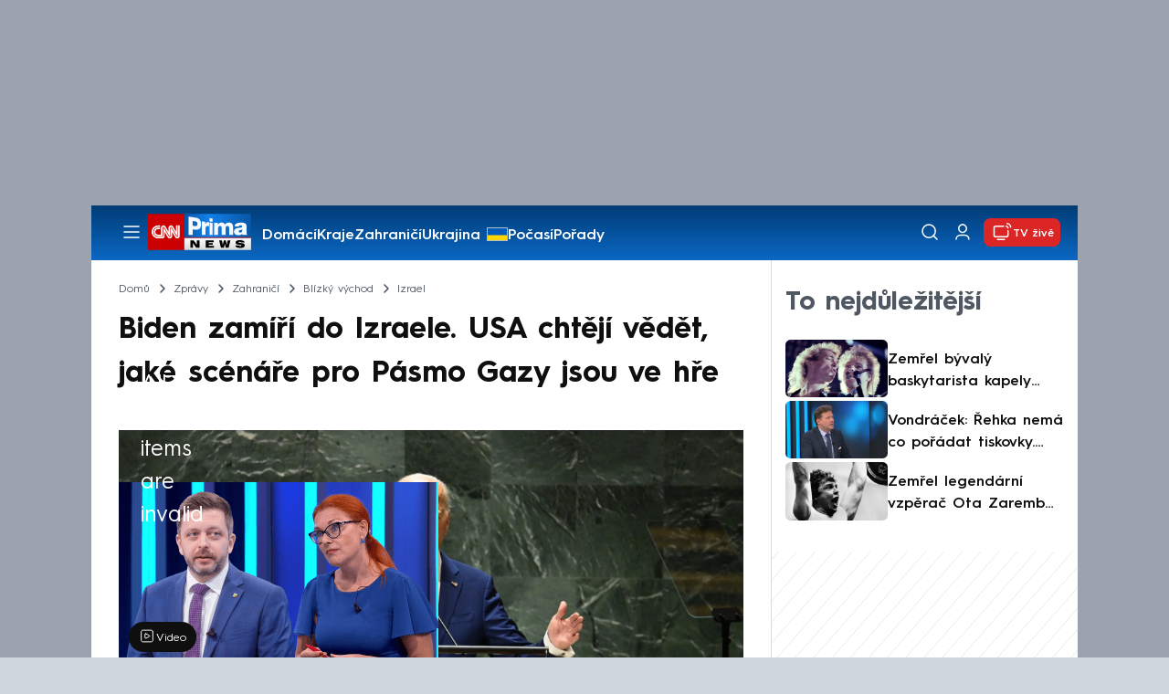

--- FILE ---
content_type: text/html; charset=UTF-8
request_url: https://cnn.iprima.cz/biden-zamiri-do-izraele-usa-chteji-vedet-jake-scenare-na-likvidaci-hamasu-jsou-ve-hre-415040
body_size: 34032
content:
<!DOCTYPE html>
<html lang="cs">
<head>
    <meta charset="UTF-8">
    <meta name="viewport" content="width=device-width, initial-scale=1">
    <meta name="author" content="FTV Prima">
    <meta name="referrer" content="no-referrer-when-downgrade" id="referrer-policy-meta">

            <meta name="robots" content="max-image-preview:large">
    
    <meta name="google-site-verification" content="gsiOsmOWfTS9xPMRB4gH-SmA-DH11GYlFG-LDJJyZSg" />

    <title>Biden zamíří do Izraele. USA chtějí vědět, jaké scénáře pro Pásmo Gazy jsou ve hře - CNN Prima NEWS</title>

    <link rel="alternate" type="application/rss+xml" title="CNN Prima NEWS" href="/rss" />

        
<link rel="preload" as="font" type="font/woff2" href="https://assets.cnn.iprima.cz/fonts/roboto-v30-latin_latin-ext-regular.woff2" crossorigin="crossorigin">
<link rel="preload" as="font" type="font/woff2" href="https://assets.cnn.iprima.cz/fonts/roboto-v30-latin_latin-ext-500.woff2" crossorigin="crossorigin">
<link rel="preload" as="font" type="font/woff2" href="https://assets.cnn.iprima.cz/fonts/roboto-v30-latin_latin-ext-900.woff2" crossorigin="crossorigin">

<link rel="preload" as="font" type="font/woff2" href="https://assets.cnn.iprima.cz/fonts/HurmeGeometricSans3-Regular.woff2" crossorigin="crossorigin">
<link rel="preload" as="font" type="font/woff2" href="https://assets.cnn.iprima.cz/fonts/HurmeGeometricSans3-SemiBold.woff2" crossorigin="crossorigin">
<link rel="preload" as="font" type="font/woff2" href="https://assets.cnn.iprima.cz/fonts/HurmeGeometricSans3-Bold.woff2" crossorigin="crossorigin">

<link rel="stylesheet preconnect" href="https://assets.cnn.iprima.cz/css/fonts.143f58e9.css" crossorigin="anonymous" fetchpriority="high">
                <link rel="stylesheet" href="https://assets.cnn.iprima.cz/css/gallery-bundle-custom.c1d77ea6.css" crossorigin="anonymous" media="print" onload="this.media=&quot;all&quot;">
        <link rel="stylesheet" href="https://assets.cnn.iprima.cz/658.6dbe746b.css" crossorigin="anonymous" media="print" onload="this.media=&quot;all&quot;">
        <noscript><link rel="stylesheet" href="https://assets.cnn.iprima.cz/css/gallery-bundle-custom.c1d77ea6.css"></noscript>
        <noscript><link rel="stylesheet" href="https://assets.cnn.iprima.cz/css/gallery-bundle.css"></noscript>
    
        <link rel="stylesheet preconnect" href="https://assets.cnn.iprima.cz/432.d3137f09.css" crossorigin="anonymous" fetchpriority="high"><link rel="stylesheet preconnect" href="https://assets.cnn.iprima.cz/287.2c381270.css" crossorigin="anonymous" fetchpriority="high"><link rel="stylesheet preconnect" href="https://assets.cnn.iprima.cz/master.4c3e3149.css" crossorigin="anonymous" fetchpriority="high">

            <script type="application/ld+json">{"@context":"https:\/\/schema.org","@type":"NewsArticle","headline":"Biden zam\u00ed\u0159\u00ed do Izraele. USA cht\u011bj\u00ed v\u011bd\u011bt, jak\u00e9 sc\u00e9n\u00e1\u0159e pro P\u00e1smo Gazy jsou ve h\u0159e","description":"Americk\u00fd prezident Joe Biden ve st\u0159edu nav\u0161t\u00edv\u00ed Izrael, kter\u00e9mu vyj\u00e1d\u0159\u00ed solidaritu. Podle agentury Reuters to po jedn\u00e1n\u00ed s izraelsk\u00fdm premi\u00e9rem Benjaminem Netanjahuem uvedl \u0161\u00e9f americk\u00e9 diplomacie Antony Blinken. S Netanjahuem se sejde i Biden. B\u011bhem sv\u00e9 n\u00e1v\u0161t\u011bvy d\u00e1 najevo, \u017ee Izrael m\u00e1 pr\u00e1vo br\u00e1nit sv\u00e9 ob\u010dany p\u0159ed radik\u00e1ln\u00edm palestinsk\u00fdm hnut\u00edm Ham\u00e1s, sd\u011blil tak\u00e9 Blinken. ","url":"https:\/\/cnn.iprima.cz\/biden-zamiri-do-izraele-usa-chteji-vedet-jake-scenare-na-likvidaci-hamasu-jsou-ve-hre-415040","datePublished":"2023-10-17T06:34:47+02:00","mainEntityOfPage":"https:\/\/cnn.iprima.cz\/biden-zamiri-do-izraele-usa-chteji-vedet-jake-scenare-na-likvidaci-hamasu-jsou-ve-hre-415040","dateModified":"2023-10-17T06:34:47+02:00","publisher":{"@context":"https:\/\/schema.org","@type":"NewsMediaOrganization","name":"FTV Prima","url":"https:\/\/cnn.iprima.cz","email":"cnnprima@iprima.cz","logo":{"@context":"https:\/\/schema.org","@type":"ImageObject","url":"https:\/\/assets.cnn.iprima.cz\/images\/logo-prima-cnn-news-big.png","width":802,"height":282,"caption":"CNN Prima News Logo","creditText":"FTV Prima","copyrightNotice":"FTV Prima","creator":{"@context":"https:\/\/schema.org","@type":"Organization","name":"FTV Prima"},"license":"https:\/\/www.iprima.cz\/vseobecne-podminky","acquireLicensePage":"https:\/\/www.iprima.cz\/vseobecne-podminky"},"sameAs":["https:\/\/twitter.com\/cnnprima\/","https:\/\/www.facebook.com\/cnnprima\/","https:\/\/www.instagram.com\/cnnprima\/","https:\/\/www.linkedin.com\/company\/cnnprimanews\/"],"alternateName":["CNN Prima","Prima CNN","CNN Czech"]},"copyrightYear":"2026","author":{"@context":"https:\/\/schema.org","@type":"Person","name":"\u010cTK","description":"Spolehliv\u00fd, rychl\u00fd a nez\u00e1visl\u00fd zpravodajsk\u00fd servis.","image":{"@context":"https:\/\/schema.org","@type":"ImageObject","url":"https:\/\/cdn.administrace.tv\/2020\/08\/09\/small_11\/a66033d0e1b43ce9c627652e554fdc64.png","width":800,"height":800,"copyrightNotice":"FTV Prima","creditText":"FTV Prima","creator":{"@context":"https:\/\/schema.org","@type":"Organization","name":"FTV Prima"},"license":"https:\/\/www.iprima.cz\/vseobecne-podminky","acquireLicensePage":"https:\/\/www.iprima.cz\/vseobecne-podminky"},"url":"","jobTitle":"\u010cesk\u00e1 tiskov\u00e1 kancel\u00e1\u0159"},"image":{"@context":"https:\/\/schema.org","@type":"ImageObject","url":"https:\/\/cdn.administrace.tv\/2023\/09\/19\/medium_169\/b4837b1ad9d581a179701dd17926e296.jpg","width":1200,"height":675,"caption":"Americk\u00fd prezident Joe Biden vystoupil p\u0159ed Valn\u00fdm shrom\u00e1\u017ed\u011bn\u00edm OSN (19. 9. 2023).","creditText":"Profimedia.cz\/\u010cTK","copyrightNotice":"Profimedia.cz\/\u010cTK","creator":{"@context":"https:\/\/schema.org","@type":"Organization","name":"Profimedia.cz\/\u010cTK"},"license":"https:\/\/www.iprima.cz\/vseobecne-podminky","acquireLicensePage":"https:\/\/www.iprima.cz\/vseobecne-podminky"},"video":{"@context":"https:\/\/schema.org","@type":"VideoObject","name":"Izrael se p\u0159ipravuje na v\u00e1lku","description":"Izrael se p\u0159ipravuje na v\u00e1lku","url":null,"duration":"PT0H1M50S","publisher":{"@context":"https:\/\/schema.org","@type":"Organization","name":"FTV Prima","url":"https:\/\/cnn.iprima.cz","email":"cnnprima@iprima.cz","logo":{"@context":"https:\/\/schema.org","@type":"ImageObject","url":"https:\/\/assets.cnn.iprima.cz\/images\/logo-prima-cnn-news-big.png","width":802,"height":282,"caption":"CNN Prima News Logo","creditText":"FTV Prima","copyrightNotice":"FTV Prima","creator":{"@context":"https:\/\/schema.org","@type":"Organization","name":"FTV Prima"},"license":"https:\/\/www.iprima.cz\/vseobecne-podminky","acquireLicensePage":"https:\/\/www.iprima.cz\/vseobecne-podminky"},"sameAs":["https:\/\/twitter.com\/cnnprima\/","https:\/\/www.facebook.com\/cnnprima\/","https:\/\/www.instagram.com\/cnnprima\/","https:\/\/www.linkedin.com\/company\/cnnprimanews\/"],"alternateName":["CNN Prima","Prima CNN","CNN Czech"]},"embedUrl":"https:\/\/cnn.iprima.cz\/embed-video\/1330434","uploadDate":"2023-10-16T14:52:59+02:00","thumbnail":{"@context":"https:\/\/schema.org","@type":"ImageObject","url":"https:\/\/d31b9s05ygj54s.cloudfront.net\/prima-plus\/image\/bonus-de37c1a3-4ef0-494e-b6c1-0aa4a3c00a22-16x9-1717148288.jpeg\/t_16x9_medium_1366_768","width":960,"height":539,"copyrightNotice":"FTV Prima","creditText":"FTV Prima","creator":{"@context":"https:\/\/schema.org","@type":"Organization","name":"FTV Prima"},"license":"https:\/\/www.iprima.cz\/vseobecne-podminky","acquireLicensePage":"https:\/\/www.iprima.cz\/vseobecne-podminky"},"thumbnailUrl":"https:\/\/d31b9s05ygj54s.cloudfront.net\/prima-plus\/image\/bonus-de37c1a3-4ef0-494e-b6c1-0aa4a3c00a22-16x9-1717148288.jpeg\/t_16x9_medium_1366_768"}}</script>
                <script type="application/ld+json">{"@context":"https:\/\/schema.org","@type":"BreadcrumbList","itemListElement":[{"@type":"ListItem","position":1,"name":"Zpr\u00e1vy","item":"https:\/\/cnn.iprima.cz\/zpravy"},{"@type":"ListItem","position":2,"name":"Zahrani\u010d\u00ed","item":"https:\/\/cnn.iprima.cz\/zahranici"},{"@type":"ListItem","position":3,"name":"Bl\u00edzk\u00fd v\u00fdchod","item":"https:\/\/cnn.iprima.cz\/blizky-vychod"},{"@type":"ListItem","position":4,"name":"Izrael","item":"https:\/\/cnn.iprima.cz\/izrael"}]}</script>
    
            <link rel="canonical" href="https://cnn.iprima.cz/biden-zamiri-do-izraele-usa-chteji-vedet-jake-scenare-na-likvidaci-hamasu-jsou-ve-hre-415040">
    
    <script>
    window.didomiOnReady = window.didomiOnReady || [];
    window.didomiOnReady.push(function () {
        addGTM(window, document, 'script', 'dataLayer', 'GTM-MPL3TB9');
    });

    /**
     */
    function addGTM(w, d, s, l, i) {
        w[l] = w[l] || [];
        w[l].push({'gtm.start': new Date().getTime(), event: 'gtm.js'});
        var f = d.getElementsByTagName(s)[0],
            j = d.createElement(s),
            dl = l != 'dataLayer' ? '&l=' + l : '';
        j.async = true;
        j.src = 'https://www.googletagmanager.com/gtm.js?id=' + i + dl;
        f.parentNode.insertBefore(j, f);
    }
</script>    <script src="https://trackszn.median.eu/mediankitszn.js?cmptype=cmp&mkident=cnn.iprima.cz" async></script>    <script src="https://cdn.onesignal.com/sdks/web/v16/OneSignalSDK.page.js" defer></script>
<script>
    window.OneSignalDeferred = window.OneSignalDeferred || [];
    OneSignalDeferred.push(function(OneSignal) {
        OneSignal.init({
            appId: "a31c4c35-02d3-454f-a123-4da84b14d075",
        });
    });
</script>                <meta property="fb:app_id" content="473551046858291" />
                <meta property="og:url" content="https://cnn.iprima.cz/biden-zamiri-do-izraele-usa-chteji-vedet-jake-scenare-na-likvidaci-hamasu-jsou-ve-hre-415040" />
                <meta property="og:type" content="article" />
                <meta property="og:title" content="Biden zamíří do Izraele. USA chtějí vědět, jaké scénáře pro Pásmo Gazy jsou ve hře" />
        <meta name="twitter:title" content="Biden zamíří do Izraele. USA chtějí vědět, jaké scénáře pro Pásmo Gazy jsou ve hře" />
                <meta property="og:description" content="Americký prezident Joe Biden ve středu navštíví Izrael, kterému vyjádří solidaritu. Podle agentury Reuters to po jednání s izraelským premiérem Benjaminem Netanjahuem uvedl šéf americké diplomacie Antony Blinken. S Netanjahuem se sejde i Biden. Během své návštěvy dá najevo, že Izrael má právo bránit své občany před radikálním palestinským hnutím Hamás, sdělil také Blinken. " />
        <meta name="twitter:description" content="Americký prezident Joe Biden ve středu navštíví Izrael, kterému vyjádří solidaritu. Podle agentury Reuters to po jednání s izraelským premiérem Benjaminem Netanjahuem uvedl šéf americké diplomacie Antony Blinken. S Netanjahuem se sejde i Biden. Během své návštěvy dá najevo, že Izrael má právo bránit své občany před radikálním palestinským hnutím Hamás, sdělil také Blinken. " />
                <meta property="og:image" content="https://cdn.administrace.tv/2023/09/19/social_networks/b4837b1ad9d581a179701dd17926e296.jpg" />
        <meta property="og:image:width" content="1200" />
        <meta property="og:image:height" content="625" />
        <meta name="twitter:image" content="https://cdn.administrace.tv/2023/09/19/social_networks/b4837b1ad9d581a179701dd17926e296.jpg" />
        <meta name="twitter:card" content="summary_large_image" />
    <meta name="twitter:site" content="CNN Prima NEWS" />
    <meta property="og:site_name" content="CNN Prima NEWS" />
        <script> const USER_INFO_URL = 'https://gateway-api.prod.iprima.cz/json-rpc/'; </script>

<script id="prima.sso.script" src="https://user-sso-script.prod.iprima.cz/sso.js" async></script>
<script src="https://assets.cnn.iprima.cz/runtime.8841900d.js" crossorigin="anonymous" fetchpriority="high"></script><script src="https://assets.cnn.iprima.cz/sso.f541f6fd.js" crossorigin="anonymous" fetchpriority="high"></script>    <script async id="ebx" src="//applets.ebxcdn.com/ebx.js"></script>    <meta name="apple-itunes-app" content="app-id=6740076246">
            <script>
            var dataLayer = dataLayer || [];
            dataLayer.push({"event":"page.view","page":{"type":"article","version":"1.0","content":{"id":415040,"title":"Biden zam\u00ed\u0159\u00ed do Izraele. USA cht\u011bj\u00ed v\u011bd\u011bt, jak\u00e9 sc\u00e9n\u00e1\u0159e pro P\u00e1smo Gazy jsou ve h\u0159e","kind":"article-standard","published":"2023-10-17T06:34:47+02:00","layout":"sph","authors":{"name":["\u010cTK"],"id":[4112]},"categories":{"main":"Izrael","main_id":385,"list":["Zahrani\u010d\u00ed","Zpr\u00e1vy","Izrael"],"list_id":[150,156,385]},"tags":{"name":["Izrael","Jord\u00e1nsko","americk\u00fd prezident","n\u00e1v\u0161t\u011bva","B\u00edl\u00fd d\u016fm","Joe Biden","Ham\u00e1s","Benjamin Netanjahu","Gaza","Tony Blinken"],"id":[1946,5152,9642,10005,11814,11865,13022,13099,43561,65108]}}}});
        </script>
    
    <link rel="icon" type="image/png" href="https://assets.cnn.iprima.cz/favicon/favicon-96x96.png" sizes="96x96" />
<link rel="icon" type="image/svg+xml" href="https://assets.cnn.iprima.cz/favicon/favicon.svg" />
<link rel="shortcut icon" href="https://assets.cnn.iprima.cz/favicon/favicon.ico" />
<link rel="apple-touch-icon" sizes="180x180" href="https://assets.cnn.iprima.cz/favicon/apple-touch-icon.png" />
<link rel="manifest" href="https://assets.cnn.iprima.cz/favicon/site.webmanifest" />
                <meta name="keywords" content="Tony Blinken, americký prezident, Hamás, Izrael, Jordánsko, Benjamin Netanjahu, Bílý dům, Joe Biden, Gaza, návštěva">
                <meta name="description" content="Americký prezident Joe Biden ve středu navštíví Izrael, kterému vyjádří solidaritu.">
                <link rel="previewimage" href="https://cdn.administrace.tv/2023/09/19/medium_169/b4837b1ad9d581a179701dd17926e296.jpg"/>
    </head>
<body class=" bg-gray-400">
        

                <div class="header-mone-wrapper static lg:relative">
            <div class="mone_box leader_mobile_rectangle_box">
                <div class="mone_header hide"></div>
                <div class="sas_mone" data-d-area="leaderboard-1" data-m-area="mobilerectangle-1" id="sas_934471"></div>
            </div>
        </div>

        <div class="main-container relative mx-auto bg-white">
                        <div class="sticky-header">
                <header class="header-main w-full h-[40px] md:h-[60px] font-hurme bg-gradient-to-b from-[#003C76] to-[#0B68C3] relative">
    <nav class="flex justify-between items-center py-2.5 pr-5 pl-7 mx-auto my-0 max-w-[1080px] max-h-full max-ml:p-2.5">
        <div class="flex gap-4 items-center mr-4">

                        <button class="dropdown-menu-toggle bg-transparent border-none m-0 cursor-pointer hover:opacity-80 transition-opacity" aria-label="Otevřít menu">
                <img src="https://assets.cnn.iprima.cz/images/icons/burger-menu-white.svg" width="24" height="24" class="block burger-menu-icon" alt="Burger menu ikona">
                <img src="https://assets.cnn.iprima.cz/images/icons/close-white.svg" width="24" height="24" class="hidden close-menu-icon mt-1" alt="Ikona křížku">
            </button>

                        <a href="/" aria-label="CNN Prima News logo" class="flex h-[32px] md:h-[40px] md:mr-3">
                <img src="https://assets.cnn.iprima.cz/images/logo-prima-cnn-news.svg" class="block w-[90px] h-[32px] md:w-[113px] md:h-[40px]" alt="Logo CNN Prima News">
            </a>

                                        <nav class="flex flex-wrap max-w-[70%] h-[20px] gap-x-7 items-center mt-1 max-md:hidden overflow-hidden">
                                            <a href="https://cnn.iprima.cz/domaci#_il=top-menu"
                           class="text-semibold-15-15 ml:text-semibold-16-16 text-white hover:opacity-80 transition-opacity"
                           >
                            Domácí
                        </a>
                                            <a href="https://cnn.iprima.cz/kraje#_il=top-menu"
                           class="text-semibold-15-15 ml:text-semibold-16-16 text-white hover:opacity-80 transition-opacity"
                           >
                            Kraje
                        </a>
                                            <a href="https://cnn.iprima.cz/zahranici#_il=top-menu"
                           class="text-semibold-15-15 ml:text-semibold-16-16 text-white hover:opacity-80 transition-opacity"
                           >
                            Zahraničí
                        </a>
                                            <a href="https://cnn.iprima.cz/ukrajina#_il=top-menu"
                           class="text-semibold-15-15 ml:text-semibold-16-16 text-white hover:opacity-80 transition-opacity ukraine-flag"
                           >
                            Ukrajina
                        </a>
                                            <a href="https://cnn.iprima.cz/pocasi#_il=top-menu"
                           class="text-semibold-15-15 ml:text-semibold-16-16 text-white hover:opacity-80 transition-opacity"
                           >
                            Počasí
                        </a>
                                            <a href="https://cnn.iprima.cz/porady#_il=top-menu"
                           class="text-semibold-15-15 ml:text-semibold-16-16 text-white hover:opacity-80 transition-opacity"
                           >
                            Pořady
                        </a>
                                            <a href="https://cnn.iprima.cz/ekonomika#_il=top-menu"
                           class="text-semibold-15-15 ml:text-semibold-16-16 text-white hover:opacity-80 transition-opacity"
                           >
                            Ekonomika
                        </a>
                                    </nav>
                    </div>

                <div class="flex gap-2 md:gap-1 md:w-[20%] min-w-[155px] items-center justify-end">

                        <a href="https://play.google.com/store/apps/details?id=cz.iprima.cnn&hl=cs"
               id="download-app-link"
               class="hidden bg-transparent border-none m-0 mr-4 cursor-pointer hover:opacity-80 transition-opacity"
               aria-label="Stáhnout aplikaci">
                <img src="https://assets.cnn.iprima.cz/images/download.svg" width="18" height="18" class="block" alt="Ikona stažení">
            </a>
            <script>
                // add here to prevent icon blinking
                const isMobile = /Mobi/i.test(navigator.userAgent);
                const isIOS = /iPhone|iPad|iPod/i.test(navigator.userAgent);

                if (isMobile) {
                    const link = document.getElementById('download-app-link');
                    link.style.display = 'inline-flex';
                    // overwrite link when it's iOS
                    if (isIOS) {
                        link.href = "https://apps.apple.com/cz/app/cnn-prima-news/id6740076246?l=cs";
                    }
                }
            </script>

                        <a href="/vyhledat" class="bg-transparent border-none m-0 cursor-pointer hover:opacity-80 transition-opacity" aria-label="Vyhledávání">
                <img src="https://assets.cnn.iprima.cz/images/icons/search-white.svg" width="24" height="24" class="block" alt="Ikona lupy">
            </a>

            <div class="flex w-[40px] h-[25px] relative">
                                <button onclick="login(); return false;" id="login-btn" class="header-button w-full h-full profile-button-not-logged hover:opacity-80 ml-1 p-0 absolute" aria-label="Uživatelský profil">
                    <img src="https://assets.cnn.iprima.cz/images/icons/user-white.svg" width="24" height="24" class="block m-auto" alt="Ikona uživatele">
                </button>

                                <button id="logged-in-btn" class="header-button w-full h-full hidden profile-button-logged-in user-dropdown-toggle hover:opacity-90 clickable-user-letter ml-1 p-0 absolute">
                    <div class="header-user-letter">
    <svg width="46" height="46" viewBox="0 0 46 46" fill="none" xmlns="http://www.w3.org/2000/svg">
        <g filter="url(#filter0_d_1338_30723)">

                        <circle cx="23" cy="22" r="22" fill="white"/>

                        <text class="svg-letter"
                  x="23" y="23"
                  text-anchor="middle"
                  dominant-baseline="middle"
                  dy="0.1em">
                            </text>
        </g>

        <defs>
                        <filter id="filter0_d_1338_30723" x="0" y="0" width="46" height="46" filterUnits="userSpaceOnUse" color-interpolation-filters="sRGB">
                <feFlood flood-opacity="0" result="BackgroundImageFix"/>
                <feColorMatrix in="SourceAlpha" type="matrix" values="0 0 0 0 0 0 0 0 0 0 0 0 0 0 0 0 0 0 127 0" result="hardAlpha"/>
                <feOffset dy="1"/>
                <feGaussianBlur stdDeviation="0.5"/>
                <feComposite in2="hardAlpha" operator="out"/>
                <feColorMatrix type="matrix" values="0 0 0 0 0 0 0 0 0 0 0 0 0 0 0 0 0 0 0.15 0"/>
                <feBlend mode="normal" in2="BackgroundImageFix" result="effect1_dropShadow_1338_30723"/>
                <feBlend mode="normal" in="SourceGraphic" in2="effect1_dropShadow_1338_30723" result="shape"/>
            </filter>
        </defs>
    </svg>
</div>                </button>
            </div>

                        <section class="header-user-dropdown hidden absolute min-w-[315px] top-full right-[10px] z-10 flex flex-col p-5 rounded-none rounded-b-xl text-blue-dark text-mob-body-regular !text-blue-3 bg-super-light shadow-[0px_1px_1px_rgba(0,0,0,0.15)]">

        <header class="flex gap-5 items-center self-start whitespace-nowrap">

                <div class="header-user-letter">
    <svg width="46" height="46" viewBox="0 0 46 46" fill="none" xmlns="http://www.w3.org/2000/svg">
        <g filter="url(#filter0_d_1338_30723)">

                        <circle cx="23" cy="22" r="22" fill="white"/>

                        <text class="svg-letter"
                  x="23" y="23"
                  text-anchor="middle"
                  dominant-baseline="middle"
                  dy="0.1em">
                            </text>
        </g>

        <defs>
                        <filter id="filter0_d_1338_30723" x="0" y="0" width="46" height="46" filterUnits="userSpaceOnUse" color-interpolation-filters="sRGB">
                <feFlood flood-opacity="0" result="BackgroundImageFix"/>
                <feColorMatrix in="SourceAlpha" type="matrix" values="0 0 0 0 0 0 0 0 0 0 0 0 0 0 0 0 0 0 127 0" result="hardAlpha"/>
                <feOffset dy="1"/>
                <feGaussianBlur stdDeviation="0.5"/>
                <feComposite in2="hardAlpha" operator="out"/>
                <feColorMatrix type="matrix" values="0 0 0 0 0 0 0 0 0 0 0 0 0 0 0 0 0 0 0.15 0"/>
                <feBlend mode="normal" in2="BackgroundImageFix" result="effect1_dropShadow_1338_30723"/>
                <feBlend mode="normal" in="SourceGraphic" in2="effect1_dropShadow_1338_30723" result="shape"/>
            </filter>
        </defs>
    </svg>
</div>
                <p class="user-email-holder self-stretch my-auto"></p>
    </header>

        <hr class="mt-4 w-full h-px bg-zinc-300 border-0"/>

        <nav class="flex flex-col gap-y-4 mt-4">
        <a href="https://profil.iprima.cz/user?ref=magazine" target="_blank" class="hover:underline">
            Nastavení účtu
        </a>
        <a href="" onclick="logout(); return false;" class="hover:underline">
            Odhlásit se
        </a>
    </nav>
</section>

                        <a href="/vysilani" class="flex gap-1 items-center ml-2 px-1 md:px-2 md:py-1 text-help-semibold-12 text-white bg-red-600 rounded-md md:rounded-lg hover:opacity-90 transition-opacity">
                <img src="https://assets.cnn.iprima.cz/images/icons/live-white.svg" width="24" height="24" class="block" alt="Ikona Live TV">
                <span class="max-ml:hidden mt-[3px] min-w-[fit-content]">TV živě</span>
            </a>
        </div>
    </nav>
</header>
<script>
    const user = localStorage.getItem('prima_sso_user_magazine');
    // user is probably logged-in, display it
    if (user) {
        const userData = JSON.parse(user);
        // Set user letter
        setUserLetter(userData.letter);
        // Set user email
        document.querySelectorAll('.user-email-holder').forEach(el => el.textContent = userData.email || '');
        // Show logged-in state
        document.getElementById('login-btn').classList.add('hidden');
        document.getElementById('logged-in-btn').classList.remove('hidden');
    }
</script>

<main class="header-dropdown-menu hidden
    absolute z-10 left-0 right-0 top-[40px] md:top-[60px]     w-full md:max-w-[1040px] mx-auto m-auto my-0
    font-hurme bg-white max-ml:rounded-b-lg rounded-b-2xl
    shadow-[0_4px_16px_rgba(0,0,0,0.25)]
    md:pr-1 ml:pr-3">

        <div class="w-full overflow-y-auto pt-5 pb-12 px-4 md:pr-1 ml:pl-8 ml:pr-5 md:pt-10 md:pb-6">

                <div class="flex max-md:hidden">

                <section class="grid grid-cols-4 gap-y-13 gap-x-4 justify-between mb-10 w-10/12">
                                                <div class="flex flex-col gap-3">
                                                <p class="text-dt-link text-sky-900 my-0">
                            <a href="https://cnn.iprima.cz/domaci"
                                                              class="hover:underline">
                                Domácí
                            </a>
                        </p>
                                                <nav class="text-semibold-15-15 ml:text-semibold-16-16 text-sky-900 flex flex-col gap-y-1">
                                                            <a href="https://cnn.iprima.cz/volby-do-poslanecke-snemovny"
                                                                      class="flex gap-2 items-center hover:underline">
                                    Volby 2025

                                                                                                        </a>
                                                            <a href="https://cnn.iprima.cz/politika"
                                                                      class="flex gap-2 items-center hover:underline">
                                    Politika

                                                                                                        </a>
                                                            <a href="https://cnn.iprima.cz/koronavirus"
                                                                      class="flex gap-2 items-center hover:underline">
                                    Koronavirus

                                                                                                        </a>
                                                            <a href="https://cnn.iprima.cz/pocasi"
                                                                      class="flex gap-2 items-center hover:underline">
                                    Počasí

                                                                                                        </a>
                                                            <a href="https://cnn.iprima.cz/praha"
                                                                      class="flex gap-2 items-center hover:underline">
                                    Praha

                                                                                                        </a>
                                                            <a href="https://cnn.iprima.cz/stredocesky-kraj"
                                                                      class="flex gap-2 items-center hover:underline">
                                    Středočeský kraj

                                                                                                        </a>
                                                            <a href="https://cnn.iprima.cz/moravskoslezsky-kraj"
                                                                      class="flex gap-2 items-center hover:underline">
                                    Moravskoslezský kraj

                                                                                                        </a>
                                                            <a href="https://cnn.iprima.cz/liberecky-kraj"
                                                                      class="flex gap-2 items-center hover:underline">
                                    Liberecký kraj

                                                                                                        </a>
                                                    </nav>
                    </div>
                                                                <div class="flex flex-col gap-3">
                                                <p class="text-dt-link text-sky-900 my-0">
                            <a href="https://cnn.iprima.cz/zahranici"
                                                              class="hover:underline">
                                Zahraničí
                            </a>
                        </p>
                                                <nav class="text-semibold-15-15 ml:text-semibold-16-16 text-sky-900 flex flex-col gap-y-1">
                                                            <a href="https://cnn.iprima.cz/ukrajina"
                                                                      class="flex gap-2 items-center hover:underline">
                                    Ukrajina

                                                                                                        </a>
                                                            <a href="https://cnn.iprima.cz/slovensko"
                                                                      class="flex gap-2 items-center hover:underline">
                                    Slovensko

                                                                                                        </a>
                                                            <a href="https://cnn.iprima.cz/usa"
                                                                      class="flex gap-2 items-center hover:underline">
                                    USA

                                                                                                        </a>
                                                            <a href="https://cnn.iprima.cz/evropska-unie"
                                                                      class="flex gap-2 items-center hover:underline">
                                    Evropská unie

                                                                                                        </a>
                                                            <a href="https://cnn.iprima.cz/rusko"
                                                                      class="flex gap-2 items-center hover:underline">
                                    Rusko

                                                                                                        </a>
                                                            <a href="https://cnn.iprima.cz/izrael"
                                                                      class="flex gap-2 items-center hover:underline">
                                    Izrael

                                                                                                        </a>
                                                            <a href="https://cnn.iprima.cz/nemecko"
                                                                      class="flex gap-2 items-center hover:underline">
                                    Německo

                                                                                                        </a>
                                                            <a href="https://cnn.iprima.cz/cina"
                                                                      class="flex gap-2 items-center hover:underline">
                                    Čína

                                                                                                        </a>
                                                    </nav>
                    </div>
                                                                <div class="flex flex-col gap-3">
                                                <p class="text-dt-link text-sky-900 my-0">
                            <a href="https://cnn.iprima.cz/byznys"
                                                              class="hover:underline">
                                Byznys
                            </a>
                        </p>
                                                <nav class="text-semibold-15-15 ml:text-semibold-16-16 text-sky-900 flex flex-col gap-y-1">
                                                            <a href="https://cnn.iprima.cz/finance"
                                                                      class="flex gap-2 items-center hover:underline">
                                    Finance

                                                                                                        </a>
                                                            <a href="https://cnn.iprima.cz/kryptomeny"
                                                                      class="flex gap-2 items-center hover:underline">
                                    Kryptoměny

                                                                                                        </a>
                                                            <a href="https://cnn.iprima.cz/hypoteky"
                                                                      class="flex gap-2 items-center hover:underline">
                                    Hypotéky

                                                                                                        </a>
                                                            <a href="https://cnn.iprima.cz/dane"
                                                                      class="flex gap-2 items-center hover:underline">
                                    Daně

                                                                                                        </a>
                                                            <a href="https://cnn.iprima.cz/ekonomika"
                                                                      class="flex gap-2 items-center hover:underline">
                                    Ekonomika

                                                                                                        </a>
                                                            <a href="https://cnn.iprima.cz/energetika"
                                                                      class="flex gap-2 items-center hover:underline">
                                    Energetika

                                                                                                        </a>
                                                            <a href="https://cnn.iprima.cz/media"
                                                                      class="flex gap-2 items-center hover:underline">
                                    Média

                                                                                                        </a>
                                                    </nav>
                    </div>
                                                                <div class="flex flex-col gap-3">
                                                <p class="text-dt-link text-sky-900 my-0">
                            <a href="https://cnn.iprima.cz/sport"
                                                              class="hover:underline">
                                Sport
                            </a>
                        </p>
                                                <nav class="text-semibold-15-15 ml:text-semibold-16-16 text-sky-900 flex flex-col gap-y-1">
                                                            <a href="https://cnn.iprima.cz/mma"
                                                                      class="flex gap-2 items-center hover:underline">
                                    MMA

                                                                                                        </a>
                                                            <a href="https://cnn.iprima.cz/fotbal"
                                                                      class="flex gap-2 items-center hover:underline">
                                    Fotbal

                                                                                                        </a>
                                                            <a href="https://cnn.iprima.cz/hokej"
                                                                      class="flex gap-2 items-center hover:underline">
                                    Hokej

                                                                                                        </a>
                                                            <a href="https://cnn.iprima.cz/tenis"
                                                                      class="flex gap-2 items-center hover:underline">
                                    Tenis

                                                                                                        </a>
                                                            <a href="https://cnn.iprima.cz/motorismus"
                                                                      class="flex gap-2 items-center hover:underline">
                                    Moto

                                                                                                        </a>
                                                    </nav>
                    </div>
                                                                <div class="flex flex-col gap-3">
                                                <p class="text-dt-link text-sky-900 my-0">
                            <a href="https://cnn.iprima.cz/lifestyle"
                                                              class="hover:underline">
                                Lifestyle
                            </a>
                        </p>
                                                <nav class="text-semibold-15-15 ml:text-semibold-16-16 text-sky-900 flex flex-col gap-y-1">
                                                            <a href="https://cnn.iprima.cz/cestovani"
                                                                      class="flex gap-2 items-center hover:underline">
                                    Cestování

                                                                                                        </a>
                                                            <a href="https://cnn.iprima.cz/zdravi"
                                                                      class="flex gap-2 items-center hover:underline">
                                    Zdraví

                                                                                                        </a>
                                                            <a href="https://cnn.iprima.cz/historie"
                                                                      class="flex gap-2 items-center hover:underline">
                                    Historie

                                                                                                        </a>
                                                            <a href="https://cnn.iprima.cz/kultura"
                                                                      class="flex gap-2 items-center hover:underline">
                                    Kultura

                                                                                                        </a>
                                                            <a href="https://cnn.iprima.cz/veda-a-technologie"
                                                                      class="flex gap-2 items-center hover:underline">
                                    Věda a technologie

                                                                                                        </a>
                                                            <a href="https://cnn.iprima.cz/filmy"
                                                                      class="flex gap-2 items-center hover:underline">
                                    Filmy

                                                                                                        </a>
                                                            <a href="https://cnn.iprima.cz/serialy"
                                                                      class="flex gap-2 items-center hover:underline">
                                    Seriály

                                                                                                        </a>
                                                    </nav>
                    </div>
                                                                <div class="flex flex-col gap-3">
                                                <p class="text-dt-link text-sky-900 my-0">
                            <a href="https://cnn.iprima.cz/krimi"
                                                              class="hover:underline">
                                Krimi
                            </a>
                        </p>
                                                <nav class="text-semibold-15-15 ml:text-semibold-16-16 text-sky-900 flex flex-col gap-y-1">
                                                            <a href="https://cnn.iprima.cz/soudy"
                                                                      class="flex gap-2 items-center hover:underline">
                                    Soudy

                                                                                                        </a>
                                                            <a href="https://cnn.iprima.cz/nehody"
                                                                      class="flex gap-2 items-center hover:underline">
                                    Nehody

                                                                                                        </a>
                                                            <a href="https://cnn.iprima.cz/pozary"
                                                                      class="flex gap-2 items-center hover:underline">
                                    Požáry

                                                                                                        </a>
                                                            <a href="https://cnn.iprima.cz/vrazdy"
                                                                      class="flex gap-2 items-center hover:underline">
                                    Vraždy

                                                                                                        </a>
                                                            <a href="https://cnn.iprima.cz/krimi"
                                                                      class="flex gap-2 items-center hover:underline">
                                    Krimi v TV

                                                                                                        </a>
                                                    </nav>
                    </div>
                                                                <div class="flex flex-col gap-3">
                                                <p class="text-dt-link text-sky-900 my-0">
                            <a href="https://cnn.iprima.cz/porady"
                                                              class="hover:underline">
                                Pořady
                            </a>
                        </p>
                                                <nav class="text-semibold-15-15 ml:text-semibold-16-16 text-sky-900 flex flex-col gap-y-1">
                                                            <a href="https://cnn.iprima.cz/porady/partie"
                                                                      class="flex gap-2 items-center hover:underline">
                                    Partie

                                                                                                        </a>
                                                            <a href="https://cnn.iprima.cz/porady/hlavni-zpravy"
                                                                      class="flex gap-2 items-center hover:underline">
                                    Hlavní zprávy

                                                                                                        </a>
                                                            <a href="https://cnn.iprima.cz/porady/360deg"
                                                                      class="flex gap-2 items-center hover:underline">
                                    360°

                                                                                                        </a>
                                                            <a href="https://cnn.iprima.cz/porady/novy-den"
                                                                      class="flex gap-2 items-center hover:underline">
                                    Nový den

                                                                                                        </a>
                                                            <a href="https://cnn.iprima.cz/porady/interview-plus"
                                                                      class="flex gap-2 items-center hover:underline">
                                    Interview

                                                                                                        </a>
                                                            <a href="https://cnn.iprima.cz/porady/k-veci"
                                                                      class="flex gap-2 items-center hover:underline">
                                    K věci

                                                                                                        </a>
                                                    </nav>
                    </div>
                                                                <div class="flex flex-col gap-3">
                                                <p class="text-dt-link text-sky-900 my-0">
                            <a href="https://www.iprima.cz"
                                                              class="hover:underline">
                                Prima+
                            </a>
                        </p>
                                                <nav class="text-semibold-15-15 ml:text-semibold-16-16 text-sky-900 flex flex-col gap-y-1">
                                                            <a href="https://fresh.iprima.cz/"
                                   target="_blank"                                   class="flex gap-2 items-center hover:underline">
                                    Prima Fresh

                                                                                                                <img src="https://assets.cnn.iprima.cz/images/icons/link-out-arrow.svg" class="block"
                                             alt="Ikona externího odkazu" width="16px" height="16px">
                                                                    </a>
                                                            <a href="https://zoom.iprima.cz"
                                   target="_blank"                                   class="flex gap-2 items-center hover:underline">
                                    Prima Zoom

                                                                                                                <img src="https://assets.cnn.iprima.cz/images/icons/link-out-arrow.svg" class="block"
                                             alt="Ikona externího odkazu" width="16px" height="16px">
                                                                    </a>
                                                            <a href="https://zeny.iprima.cz/"
                                   target="_blank"                                   class="flex gap-2 items-center hover:underline">
                                    Prima Ženy

                                                                                                                <img src="https://assets.cnn.iprima.cz/images/icons/link-out-arrow.svg" class="block"
                                             alt="Ikona externího odkazu" width="16px" height="16px">
                                                                    </a>
                                                            <a href="https://coolmagazin.iprima.cz/"
                                   target="_blank"                                   class="flex gap-2 items-center hover:underline">
                                    Prima COOL

                                                                                                                <img src="https://assets.cnn.iprima.cz/images/icons/link-out-arrow.svg" class="block"
                                             alt="Ikona externího odkazu" width="16px" height="16px">
                                                                    </a>
                                                            <a href="https://www.primadoma.cz"
                                   target="_blank"                                   class="flex gap-2 items-center hover:underline">
                                    Prima DOMA

                                                                                                                <img src="https://assets.cnn.iprima.cz/images/icons/link-out-arrow.svg" class="block"
                                             alt="Ikona externího odkazu" width="16px" height="16px">
                                                                    </a>
                                                            <a href="https://www.living.iprima.cz"
                                   target="_blank"                                   class="flex gap-2 items-center hover:underline">
                                    Prima Living

                                                                                                                <img src="https://assets.cnn.iprima.cz/images/icons/link-out-arrow.svg" class="block"
                                             alt="Ikona externího odkazu" width="16px" height="16px">
                                                                    </a>
                                                    </nav>
                    </div>
                                    </section>
    
        <section class="w-2/12">
                    <nav class="flex flex-col gap-y-4">
                                    <a href="https://cnn.iprima.cz/show-time" class="block text-dt-link text-sky-900 hover:underline">
                                                ShowTime
                    </a>
                                    <a href="https://cnn.iprima.cz/svet-zvirat" class="block text-dt-link text-sky-900 hover:underline">
                                                Svět zvířat
                    </a>
                                    <a href="https://cnn.iprima.cz/gaming" class="block text-dt-link text-sky-900 hover:underline">
                                                Gaming
                    </a>
                                    <a href="https://cnn.iprima.cz/auto" class="block text-dt-link text-sky-900 hover:underline">
                                                Auto
                    </a>
                                    <a href="https://www.iprima.cz/tv-program#_il=top-menu" class="block text-dt-link text-sky-900 hover:underline">
                                                TV program
                    </a>
                                    <a href="https://cnn.iprima.cz/porady" class="block text-dt-link text-sky-900 hover:underline">
                                                Pořady
                    </a>
                            </nav>
            </section>
</div>
                    <nav class="md:hidden flex flex-col gap-4 mb-4">
                    <a
                    href="https://cnn.iprima.cz/domaci#_il=top-menu"
                    class="text-base font-bold leading-6 text-sky-900"
                                >
                Domácí
            </a>
                    <a
                    href="https://cnn.iprima.cz/kraje#_il=top-menu"
                    class="text-base font-bold leading-6 text-sky-900"
                                >
                Kraje
            </a>
                    <a
                    href="https://cnn.iprima.cz/zahranici#_il=top-menu"
                    class="text-base font-bold leading-6 text-sky-900"
                                >
                Zahraničí
            </a>
                    <a
                    href="https://cnn.iprima.cz/ukrajina#_il=top-menu"
                    class="text-base font-bold leading-6 text-sky-900 ukraine-flag"
                                >
                Ukrajina
            </a>
                    <a
                    href="https://cnn.iprima.cz/pocasi#_il=top-menu"
                    class="text-base font-bold leading-6 text-sky-900"
                                >
                Počasí
            </a>
                    <a
                    href="https://cnn.iprima.cz/porady#_il=top-menu"
                    class="text-base font-bold leading-6 text-sky-900"
                                >
                Pořady
            </a>
                    <a
                    href="https://cnn.iprima.cz/ekonomika#_il=top-menu"
                    class="text-base font-bold leading-6 text-sky-900"
                                >
                Ekonomika
            </a>
            </nav>

                    <section class="md:hidden py-5 border-solid border-light-gray-2 border-x-0 border-b-0 border-t-[1px]">
        <div class="flex flex-wrap gap-3 items-center max-h-[60px] overflow-hidden">
                            <a href="https://cnn.iprima.cz/andrej-babis-tag" class="px-2.5 py-0.5 text-xs leading-5 text-gray-600 rounded border bg-super-light border-solid border-light-gray-2">
                    Andrej Babiš
                </a>
                            <a href="https://cnn.iprima.cz/filip-turek-tag" class="px-2.5 py-0.5 text-xs leading-5 text-gray-600 rounded border bg-super-light border-solid border-light-gray-2">
                    Filip Turek
                </a>
                            <a href="https://cnn.iprima.cz/donald-trump" class="px-2.5 py-0.5 text-xs leading-5 text-gray-600 rounded border bg-super-light border-solid border-light-gray-2">
                    Donald Trump
                </a>
                            <a href="https://cnn.iprima.cz/po-cesku" class="px-2.5 py-0.5 text-xs leading-5 text-gray-600 rounded border bg-super-light border-solid border-light-gray-2">
                    Prima Česko
                </a>
                            <a href="https://cnn.iprima.cz/krimi" class="px-2.5 py-0.5 text-xs leading-5 text-gray-600 rounded border bg-super-light border-solid border-light-gray-2">
                    Krimi
                </a>
                            <a href="https://cnn.iprima.cz/show-time" class="px-2.5 py-0.5 text-xs leading-5 text-gray-600 rounded border bg-super-light border-solid border-light-gray-2">
                    ShowTime
                </a>
                            <a href="https://www.iprima.cz/" class="px-2.5 py-0.5 text-xs leading-5 text-gray-600 rounded border bg-super-light border-solid border-light-gray-2">
                    prima+
                </a>
                            <a href="https://cnn.iprima.cz/aplikace-cpn-470899" class="px-2.5 py-0.5 text-xs leading-5 text-gray-600 rounded border bg-super-light border-solid border-light-gray-2">
                    Mobilní aplikace
                </a>
                    </div>
    </section>

                
<footer class="flex flex-col gap-3 items-center py-6 md:py-8 ml:py-11 mb-1 md:mb-3 ml:mb-6 border border-solid border-light-gray-2 border-x-0">
    <nav class="w-full max-w-[450px] md:max-w-[850px] grid grid-cols-2 items-center gap-y-1 gap-x-3 md:gap-x-6 md:gap-y-3 md:flex md:flex-wrap md:justify-center">
                    <a
                                            href="https://www.skupinaprima.cz/" target="_blank"
                                                            class="text-help-semibold-12 text-dark-gray-text-3 underline hover:no-underline"
            >
                O FTV Prima
            </a>
                    <a
                                            href="https://www.skupinaprima.cz/internetova-reklama/" target="_blank"
                                                            class="text-help-semibold-12 text-dark-gray-text-3 underline hover:no-underline"
            >
                Reklama
            </a>
                    <a
                                            href="https://hbbtv.iprima.cz/#_il=footer" target="_blank"
                                                            class="text-help-semibold-12 text-dark-gray-text-3 underline hover:no-underline"
            >
                HbbTV
            </a>
                    <a
                                            href="https://www.iprima.cz/podminky-uzivani#_il=footer" target="_blank"
                                                            class="text-help-semibold-12 text-dark-gray-text-3 underline hover:no-underline"
            >
                Podmínky užívání
            </a>
                    <a
                                            href="https://www.iprima.cz/cookies#_il=footer" target="_blank"
                                                            class="text-help-semibold-12 text-dark-gray-text-3 underline hover:no-underline"
            >
                Cookies
            </a>
                    <a
                                            href="https://rejstrik-firem.kurzy.cz/48115908/ftv-prima-sro/" target="_blank"
                                                            class="text-help-semibold-12 text-dark-gray-text-3 underline hover:no-underline"
            >
                Vlastník FTV Prima s.r.o.
            </a>
                    <a
                                            href="https://www.skupinaprima.cz/management/" target="_blank"
                                                            class="text-help-semibold-12 text-dark-gray-text-3 underline hover:no-underline"
            >
                Management
            </a>
                    <a
                                            href="https://www.skupinaprima.cz/press/" target="_blank"
                                                            class="text-help-semibold-12 text-dark-gray-text-3 underline hover:no-underline"
            >
                Press
            </a>
                    <a
                                            href="https://www.skupinaprima.cz/castingy/" target="_blank"
                                                            class="text-help-semibold-12 text-dark-gray-text-3 underline hover:no-underline"
            >
                Castingy a výzvy
            </a>
                    <a
                                            href="https://www.skupinaprima.cz/kontakty/" target="_blank"
                                                            class="text-help-semibold-12 text-dark-gray-text-3 underline hover:no-underline"
            >
                Kontakty
            </a>
                    <a
                                            href="https://www.iprima.cz/zpracovani-osobnich-udaju#_il=footer" target="_blank"
                                                            class="text-help-semibold-12 text-dark-gray-text-3 underline hover:no-underline"
            >
                Zpracování osobních údajů
            </a>
                    <a
                                            href=""
                                        onclick="Didomi.notice.show(); return false;"                    class="text-help-semibold-12 text-dark-gray-text-3 underline hover:no-underline"
            >
                Nastavení soukromí
            </a>
                    <a
                                            href="https://podpora.iprima.cz/hc/cs/requests/new" target="_blank"
                                                            class="text-help-semibold-12 text-dark-gray-text-3 underline hover:no-underline"
            >
                Nahlásit chybu
            </a>
                    <a
                                            href="https://podpora.iprima.cz/hc/cs#_il=footer" target="_blank"
                                                            class="text-help-semibold-12 text-dark-gray-text-3 underline hover:no-underline"
            >
                Nápověda
            </a>
                    <a
                                            href="https://cnn.iprima.cz/redakce-zpravodajstvi-cnn-prima-news-56323" target="_blank"
                                                            class="text-help-semibold-12 text-dark-gray-text-3 underline hover:no-underline"
            >
                Redakce
            </a>
            </nav>
</footer>
                <div class="border-solid border-t-0 border-b-[1px] border-x-0 border-light-gray-2 md:border-0">
    <div class="max-w-[400px] py-2 md:py-0 mx-auto flex justify-between md:justify-center items-center gap-8 md:gap-9">
        <p class="text-help-regular-12 md:text-regular-16-16 text-stone-950 min-w-[80px] block">
            Sledujte nás
        </p>
        <div class="flex justify-between md:justify-start gap-8 w-full md:w-auto max-w-[250px]">
                                        <a
                    href="https://www.facebook.com/cnnprima" target="_blank"
                class="hover:opacity-70 transition-opacity"
        aria-label="Facebook"
>
    <img src="https://assets.cnn.iprima.cz/images/icons/social-facebook-2.svg" class="block" alt="Facebook ikona">
</a>            
                                        <a
                    href="https://x.com/CNNPrima" target="_blank"
                class="hover:opacity-70 transition-opacity"
        aria-label="X"
>
    <img src="https://assets.cnn.iprima.cz/images/icons/social-x-2.svg" class="block" alt="X ikona">
</a>            
                                        <a
                    href="https://www.instagram.com/cnnprima" target="_blank"
                class="hover:opacity-70 transition-opacity"
        aria-label="Instagram"
>
    <img src="https://assets.cnn.iprima.cz/images/icons/social-instagram-2.svg" class="block" alt="Instagram ikona">
</a>            
                                        <a
                    href="https://www.youtube.com/channel/UCuZYRKy64fg_eYYLKCEp5Zw" target="_blank"
                class="hover:opacity-70 transition-opacity"
        aria-label="YouTube"
>
    <img src="https://assets.cnn.iprima.cz/images/icons/social-youtube-2.svg" class="block" alt="YouTube ikona">
</a>                    </div>
    </div>
</div>
                <div class="md:hidden flex justify-between gap-5 max-w-[300px] mx-auto mt-4 pt-2 md:pt-3">
    <a href="https://apps.apple.com/jo/app/cnn-prima-news/id6740076246" target="_blank" aria-label="Stáhnout aplikaci na App Store">
        <img src="https://assets.cnn.iprima.cz/images/store-badge-apple.svg" class="block" alt="Apple Store badge">
    </a>
    <a href="https://play.google.com/store/apps/details?id=cz.iprima.cnn&pcampaignid=web_share" target="_blank" aria-label="Stáhnout aplikaci na Google Play">
        <img src="https://assets.cnn.iprima.cz/images/store-badge-google.svg" class="block" alt="Google Play badge">
    </a>
</div>
    </div>
</main>
                
            </div>

                        <div class="content px-4 lg:px-8">
                    

    <article>
        <div id="article-wrapper" class="page-article-detail article-detail article-detail-padding aside-layout relative">
            <main id="article-content">

                                    <div class="atom-breadcrumbs font-hurme text-help-regular-12 items-center pt-5 pb-1 my-0 flex flex-nowrap">
        
                                        <a href="/" class="breadcrumbs-item no-underline text-dark-gray-text-3 inline-flex hover:underline shrink-0">
                    <span class="breadcrumbs-label mr-2.5 mb-1">Domů</span>
                </a>

                                <span class="breadcrumbs-devider text-light-gray text-xs -ml-2">
    <i class="icon i-arrow-right-breadcrumbs"></i>
</span>            
                                        <a href="https://cnn.iprima.cz/zpravy" class="breadcrumbs-item no-underline text-dark-gray-text-3 inline-flex hover:underline shrink-0">
                    <span class="breadcrumbs-label mr-2.5 mb-1">Zprávy</span>
                </a>
            
                                        <span class="breadcrumbs-devider text-light-gray text-xs -ml-2">
    <i class="icon i-arrow-right-breadcrumbs"></i>
</span>            
        
                        
                                        <a href="https://cnn.iprima.cz/zahranici" class="breadcrumbs-item no-underline text-dark-gray-text-3 inline-flex hover:underline shrink-0">
                    <span class="breadcrumbs-label mr-2.5 mb-1">Zahraničí</span>
                </a>
            
                                        <span class="breadcrumbs-devider text-light-gray text-xs -ml-2">
    <i class="icon i-arrow-right-breadcrumbs"></i>
</span>            
        
                        
                                        <a href="https://cnn.iprima.cz/blizky-vychod" class="breadcrumbs-item no-underline text-dark-gray-text-3 inline-flex hover:underline shrink-0">
                    <span class="breadcrumbs-label mr-2.5 mb-1">Blízký východ</span>
                </a>
            
                                        <span class="breadcrumbs-devider text-light-gray text-xs -ml-2">
    <i class="icon i-arrow-right-breadcrumbs"></i>
</span>            
        
                        
                                        <a href="https://cnn.iprima.cz/izrael" class="breadcrumbs-item no-underline text-dark-gray-text-3 inline-flex hover:underline shrink-0">
                    <span class="breadcrumbs-label mr-2.5 mb-1">Izrael</span>
                </a>
            
                        
            </div>

                                <h1 id="article-title">
                    Biden zamíří do Izraele. USA chtějí vědět, jaké scénáře pro Pásmo Gazy jsou ve hře
                </h1>

                    

                                <header class="header-above-content w-full mb-2 md:mb-4">
                    <div class="image-wrapper header-image video">
                                
                <div class="video-wrapper-for-sticky relative w-full">

                        
                        <div id="pp-container-1882332796"
                 class="video-js theoplayer-skin pp-container play-video w-full h-auto aspect-video z-10"
                 data-player-uid="1882332796"></div>

                                        <img src="https://cdn.administrace.tv/2023/09/19/medium_169/b4837b1ad9d581a179701dd17926e296.jpg"
                     srcset="https://cdn.administrace.tv/2023/09/19/mini_169/b4837b1ad9d581a179701dd17926e296.jpg 350w,https://cdn.administrace.tv/2023/09/19/small_169/b4837b1ad9d581a179701dd17926e296.jpg 800w,https://cdn.administrace.tv/2023/09/19/medium_169/b4837b1ad9d581a179701dd17926e296.jpg 1200w,https://cdn.administrace.tv/2023/09/19/hd_169/b4837b1ad9d581a179701dd17926e296.jpg 1920w"
                     style="width: inherit; position: absolute; top:0; left: 0">
            
            <script>
                                                
                // Player initialization
                window.addEventListener('DOMContentLoaded', function() {
                    const pp = window.pp;
                    if (!pp) return;
                    pp.useNativePageMultiPlayerHandling = (typeof STICKY_PLAYER !== 'undefined') ? STICKY_PLAYER : false;
                    pp.onReady(() => {
                        initPlayerLauncher(1882332796, 'p1330434,p2380682,p2381199,p2381202,p2381193,p2381196,p2380745', true);
                    });
                });
            </script>

                                </div>
                        </div>

                                <section class="mt-6 md:mt-10 mb-8 md:mb-10">
        <p class="!text-mob-fake-h2 md:!text-dt-fake-h2 !text-dark-gray-text-3 mb-4 mt-0">
            Výběr redakce
        </p>
        <div class="videos-list swiper" data-swiper-config="videosListConfig">
            <div class="swiper-wrapper">
                                    <div class="swiper-slide w-full video-preview--sizing-small">
                        <article class="molecule-video">
    <div class="video-preview !h-auto">
        <a href="https://cnn.iprima.cz/pako-a-previt-majerova-urazi-rakusana-skrze-basnicku-ten-ji-pripomnel-stary-preslap-502317">
            <img loading="lazy" src="https://cdn.administrace.tv/2023/03/22/mini_169/2fdeca971303f4bbf9ed3ed897625956.png" alt="Pako a prevít? Majerová uráží Rakušana skrze básničku. Ten jí připomněl starý přešlap" class="!static">
        </a>
                        <div class="content-type-tag video-tag responsive">
        <div class="content-icon">
            <i class="icon i-video"></i>
        </div>
        <div class="label">
            <span class="label-text">Video</span>
        </div>
    </div>
            </div>
    <p class="molecule-video-title">
        <a href="https://cnn.iprima.cz/pako-a-previt-majerova-urazi-rakusana-skrze-basnicku-ten-ji-pripomnel-stary-preslap-502317" class="line-clamp-2">
            Pako a prevít? Majerová uráží Rakušana skrze básničku. Ten jí připomněl starý přešlap
        </a>
    </p>
</article>                    </div>
                                    <div class="swiper-slide w-full video-preview--sizing-small">
                        <article class="molecule-video">
    <div class="video-preview !h-auto">
        <a href="https://cnn.iprima.cz/padl-verdikt-ve-sporu-brzobohateho-s-kucharovou-502298">
            <img loading="lazy" src="https://cdn.administrace.tv/2025/03/12/mini_169/416c1d059fa26df729c4aa3f39bff5c5.jpg" alt="Padl verdikt ve sporu Brzobohatého s Kuchařovou: Soud nařídil omluvy, modelka má i platit" class="!static">
        </a>
                        <div class="content-type-tag video-tag responsive">
        <div class="content-icon">
            <i class="icon i-video"></i>
        </div>
        <div class="label">
            <span class="label-text">Video</span>
        </div>
    </div>
            </div>
    <p class="molecule-video-title">
        <a href="https://cnn.iprima.cz/padl-verdikt-ve-sporu-brzobohateho-s-kucharovou-502298" class="line-clamp-2">
            Padl verdikt ve sporu Brzobohatého s Kuchařovou: Soud nařídil omluvy, modelka má i platit
        </a>
    </p>
</article>                    </div>
                                    <div class="swiper-slide w-full video-preview--sizing-small">
                        <article class="molecule-video">
    <div class="video-preview !h-auto">
        <a href="https://cnn.iprima.cz/zamavalo-to-se-mnou-rekl-ludvik-po-11-mesicich-vazby-zminil-silenost-v-postupu-policie-502309">
            <img loading="lazy" src="https://cdn.administrace.tv/2026/01/23/mini_169/b890190a9af8eee7da5c5e9bc035f68b.jpg" alt="Ludvík o vazbě: Strávil jsem 11 měsíců na samotce. Postup policie označil za šílený" class="!static">
        </a>
                        <div class="content-type-tag video-tag responsive">
        <div class="content-icon">
            <i class="icon i-video"></i>
        </div>
        <div class="label">
            <span class="label-text">Video</span>
        </div>
    </div>
            </div>
    <p class="molecule-video-title">
        <a href="https://cnn.iprima.cz/zamavalo-to-se-mnou-rekl-ludvik-po-11-mesicich-vazby-zminil-silenost-v-postupu-policie-502309" class="line-clamp-2">
            Ludvík o vazbě: Strávil jsem 11 měsíců na samotce. Postup policie označil za šílený
        </a>
    </p>
</article>                    </div>
                                    <div class="swiper-slide w-full video-preview--sizing-small">
                        <article class="molecule-video">
    <div class="video-preview !h-auto">
        <a href="https://cnn.iprima.cz/bizarni-pokracovani-sporu-o-l-159-babis-to-pojede-vyjasnit-na-zakladnu-v-caslavi-502310">
            <img loading="lazy" src="https://cdn.administrace.tv/2026/01/23/mini_169/bf6542140f6db47f60a364ba996ca2e1.jpg" alt="Bizarní pokračování sporu o L-159: Armáda je podle Babiše potřebuje a basta" class="!static">
        </a>
            </div>
    <p class="molecule-video-title">
        <a href="https://cnn.iprima.cz/bizarni-pokracovani-sporu-o-l-159-babis-to-pojede-vyjasnit-na-zakladnu-v-caslavi-502310" class="line-clamp-2">
            Bizarní pokračování sporu o L-159: Armáda je podle Babiše potřebuje a basta
        </a>
    </p>
</article>                    </div>
                                    <div class="swiper-slide w-full video-preview--sizing-small">
                        <article class="molecule-video">
    <div class="video-preview !h-auto">
        <a href="https://cnn.iprima.cz/u-oblibenych-leku-proti-bolesti-vedci-varuji-pred-nezadoucim-ucinkem-predepisuji-se-i-v-cesku-502244">
            <img loading="lazy" src="https://cdn.administrace.tv/2025/07/11/mini_169/c0504958cf898384a063aadaab1dc3b8.jpg" alt="U oblíbených léků proti bolesti vědci varují před nežádoucím účinkem. Předepisují se i v Česku" class="!static">
        </a>
            </div>
    <p class="molecule-video-title">
        <a href="https://cnn.iprima.cz/u-oblibenych-leku-proti-bolesti-vedci-varuji-pred-nezadoucim-ucinkem-predepisuji-se-i-v-cesku-502244" class="line-clamp-2">
            U oblíbených léků proti bolesti vědci varují před nežádoucím účinkem. Předepisují se i v Česku
        </a>
    </p>
</article>                    </div>
                                    <div class="swiper-slide w-full video-preview--sizing-small">
                        <article class="molecule-video">
    <div class="video-preview !h-auto">
        <a href="https://cnn.iprima.cz/ucitel-nahlasil-strelbu-na-skole-testoval-reakci-policie-zabery-ukazuji-jeji-zasah-502292">
            <img loading="lazy" src="https://cdn.administrace.tv/2026/01/23/mini_169/e0481925e593177b3c2ebb379e4d3ad5.jpg" alt="Střelbu na pražské škole nahlásil učitel, testoval reakci policie. Záběry ukazují její zásah" class="!static">
        </a>
                        <div class="content-type-tag video-tag responsive">
        <div class="content-icon">
            <i class="icon i-video"></i>
        </div>
        <div class="label">
            <span class="label-text">Video</span>
        </div>
    </div>
            </div>
    <p class="molecule-video-title">
        <a href="https://cnn.iprima.cz/ucitel-nahlasil-strelbu-na-skole-testoval-reakci-policie-zabery-ukazuji-jeji-zasah-502292" class="line-clamp-2">
            Střelbu na pražské škole nahlásil učitel, testoval reakci policie. Záběry ukazují její zásah
        </a>
    </p>
</article>                    </div>
                                    <div class="swiper-slide w-full video-preview--sizing-small">
                        <article class="molecule-video">
    <div class="video-preview !h-auto">
        <a href="https://cnn.iprima.cz/zemrel-byvaly-baskytarista-kapely-scorpions-buchholz-jeho-struny-ztichly-napsala-rodina-502350">
            <img loading="lazy" src="https://cdn.administrace.tv/2026/01/23/mini_169/d5015bdda05666fcc648938e5668680a.jpg" alt="Zemřel bývalý baskytarista kapely Scorpions Buchholz. Jeho struny ztichly, napsala rodina" class="!static">
        </a>
            </div>
    <p class="molecule-video-title">
        <a href="https://cnn.iprima.cz/zemrel-byvaly-baskytarista-kapely-scorpions-buchholz-jeho-struny-ztichly-napsala-rodina-502350" class="line-clamp-2">
            Zemřel bývalý baskytarista kapely Scorpions Buchholz. Jeho struny ztichly, napsala rodina
        </a>
    </p>
</article>                    </div>
                                    <div class="swiper-slide w-full video-preview--sizing-small">
                        <article class="molecule-video">
    <div class="video-preview !h-auto">
        <a href="https://cnn.iprima.cz/vondracek-rehka-nema-poradat-tiskovky-podle-rajchla-se-prezident-zblaznil-502349">
            <img loading="lazy" src="https://cdn.administrace.tv/2026/01/23/mini_169/e86dbd66e5cb19d173cf1514370eccba.jpg" alt="Vondráček: Řehka nemá co pořádat tiskovky. Podle Rajchla se prezident zbláznil" class="!static">
        </a>
                        <div class="content-type-tag video-tag responsive">
        <div class="content-icon">
            <i class="icon i-video"></i>
        </div>
        <div class="label">
            <span class="label-text">Video</span>
        </div>
    </div>
            </div>
    <p class="molecule-video-title">
        <a href="https://cnn.iprima.cz/vondracek-rehka-nema-poradat-tiskovky-podle-rajchla-se-prezident-zblaznil-502349" class="line-clamp-2">
            Vondráček: Řehka nemá co pořádat tiskovky. Podle Rajchla se prezident zbláznil
        </a>
    </p>
</article>                    </div>
                            </div>
        </div>
    </section>

        
    </header>
                                <header>
    <div class="flex justify-between pb-2">
                <div class="flex items-center gap-3">

                            
    <div  class="-mr-5" style="z-index: 9" >
        <img src="https://cdn.administrace.tv/2020/08/09/icon_11/a66033d0e1b43ce9c627652e554fdc64.png" alt="ČTK" class="avatar-img w-[40px] h-[40px] min-w-[40px] rounded-full border-[1.5px] border-solid border-black object-cover hover:opacity-90 transition-opacity before:!content-none !bg-none" loading="lazy">
    </div>
            
    <div class="flex flex-col ml-4">
                            <div class="flex flex-wrap items-center gap-x-1">
                                                            <span class="text-help-semibold-12 !text-black">
                            ČTK
                        </span>
                    
                                                </div>
        
                <div class="flex flex-wrap items-center gap-x-2 text-help-regular-12">
            
    
    
                        <li class="inline-block">17. říj 2023, 06:34</li>
                    </div>
    </div>
</div>
                    <button class="share-button">

                <i class="icon i-share"></i>

                <nav class="share-links-submenu">
            <div class="socials-wrapper">
                <a
                    href="https://x.com/intent/tweet?text=Biden%20zam%C3%AD%C5%99%C3%AD%20do%20Izraele.%20USA%20cht%C4%9Bj%C3%AD%20v%C4%9Bd%C4%9Bt%2C%20jak%C3%A9%20sc%C3%A9n%C3%A1%C5%99e%20pro%20P%C3%A1smo%20Gazy%20jsou%20ve%20h%C5%99e&url=https%3A%2F%2Fcnn.iprima.cz%2Fbiden-zamiri-do-izraele-usa-chteji-vedet-jake-scenare-na-likvidaci-hamasu-jsou-ve-hre-415040"
            target="_blank"
                class="share-link"
        aria-label="X"
>
    <span><i class="icon i-share-x"></i></span>
    X (twitter)
</a>                <a          onclick="FB.ui({
            method: 'feed',
            link: 'https://cnn.iprima.cz/biden-zamiri-do-izraele-usa-chteji-vedet-jake-scenare-na-likvidaci-hamasu-jsou-ve-hre-415040',
            name: 'Biden zamíří do Izraele. USA chtějí vědět, jaké scénáře pro Pásmo Gazy jsou ve hře',
            description: 'Americký prezident Joe Biden ve středu navštíví Izrael, kterému vyjádří solidaritu. Podle agentury Reuters to po jednání s izraelským premiérem Benjaminem Netanjahuem uvedl šéf americké diplomacie Antony Blinken. S Netanjahuem se sejde i Biden. Během své návštěvy dá najevo, že Izrael má právo bránit své občany před radikálním palestinským hnutím Hamás, sdělil také Blinken. ',
            picture: 'https://cdn.administrace.tv/2023/09/19/medium_169/b4837b1ad9d581a179701dd17926e296.jpg'
        }, function (response){}); return false;"
            class="share-link">
    <span><i class="icon i-share-facebook"></i></span>
    Facebook
</a>
                <a href="https://wa.me/?text=https%3A%2F%2Fcnn.iprima.cz%2Fbiden-zamiri-do-izraele-usa-chteji-vedet-jake-scenare-na-likvidaci-hamasu-jsou-ve-hre-415040" target="_blank" rel="noopener noreferrer" class="share-link">
    <span><i class="icon i-share-whatsapp"></i></span>
    Whatsapp
</a>                <hr class="devider">                 <a href="" onclick="copyUrl(); return false;" class="share-link">
    <span><i class="icon i-share-link"></i></span>
    Zkopírovat odkaz
</a>

            </div>
        </nav>
    </button>
    </div>

        <hr class="devider"></header>
                                                    <p class="lead">
                        Americký prezident Joe Biden ve středu navštíví Izrael, kterému vyjádří solidaritu. Podle agentury Reuters to po jednání s izraelským premiérem Benjaminem Netanjahuem uvedl šéf americké diplomacie Antony Blinken. S Netanjahuem se sejde i Biden. Během své návštěvy dá najevo, že Izrael má právo bránit své občany před radikálním palestinským hnutím Hamás, sdělil také Blinken. 
                    </p>
                
                                <div class="mone_box wallpaper_mobile_rectangle_box ad-with-bg">
                    <div class="mone_header hide"></div>
                    <div class="sas_mone" data-d-area="wallpaper-1" data-m-area="mobilerectangle-2" id="sas_318714"></div>
                </div>

                                <a href="https://www.seznam.cz/pridat-boxik/173335" onclick="dataLayer.push({'event': 'add_to_seznam'})" class="hidden w-full" id="seznam-banner">
    <picture>
        <source media="(max-width: 500px)"
                srcset="https://assets.cnn.iprima.cz/images/seznam-banner-mobile-v3.svg">

        <img loading="lazy"
             class="w-full mb-4"
             src="https://assets.cnn.iprima.cz/images/seznam-banner-desktop-v3.svg"
             alt="Seznam.cz banner">
    </picture>
</a>
                                <div id="article-inner-content">
                    <p>
    Biden dá během své návštěvy Izraele jasně najevo, že „Izrael má právo a povinnost bránit svůj lid před Hamásem a dalšími teroristy a zabránit budoucím útokům“, sdělil Blinken. Podle mluvčího Bílého domu Johna Kirbyho také americký prezident hodlá od izraelských představitelů získat informace o izraelské strategii ohledně „tempa vojenských operací“.
</p>
<p>
    <b>ČTĚTE DÁL:&nbsp;<a href="https://cnn.iprima.cz/osmkrat-rozlehlejsi-nez-prazske-metro-tunely-v-gaze-ukryvaji-paseraky-i-spicky-hamasu-414972" target="_blank">Osmkrát rozlehlejší než pražské metro. Tunely v Gaze ukrývají pašeráky i špičky Hamásu</a></b>
</p>
<p>
    Administrativa amerického prezidenta v posledních dnech<a href="https://www.timesofisrael.com/liveblog_entry/us-pressing-israel-to-devise-strategy-for-scenario-of-hamass-rule-being-toppled/" target="_blank"> podle Times of Israel soukromě naléhala</a> na Izrael, aby upřesnil svou strategii, co se stane, až dosáhne svržení vlády Hamásu v Gaze. Premiér Benjamin Netanjahu ale americkým protějškům oznámil, že dosud taková strategie není a více se soustředí na bezprostřední cíl odstavení Hamásu od moci v Gaze, řekl nejmenovaný americký úředník pro izraelský deník.
</p>
<p>
    Už v neděli o Bidenově cestě do Izraele spekulovala izraelská média. Po návštěvě Izraele se Biden přemístí do Jordánska, kde se setká s jordánským králem Abdalláhem II., egyptským prezidentem Abdalem Fattáhem Sísím a předsedou palestinské samosprávy, sdělil mluvčí Bílého domu John Kirby.
</p>

<article class="related-article molecule-article" data-type="article-standard">

        <p class="intro-title-mobile">
        Čtěte také
    </p>

        <a href="https://cnn.iprima.cz/zabijeme-kazdeho-teroristu-v-gaze-stab-cnn-navstivil-misto-kde-se-pripravuje-valka-415012" class="image-link">

                <picture class="image-picture">
            <source media="(max-width: 500px)"
                    srcset="https://cdn.administrace.tv/2023/10/16/mini_169/12364d1d803c3553b9baa5538e2b55c4.jpg, https://cdn.administrace.tv/2023/10/16/small_169/12364d1d803c3553b9baa5538e2b55c4.jpg 2x">
            <source srcset="https://cdn.administrace.tv/2023/10/16/small_169/12364d1d803c3553b9baa5538e2b55c4.jpg, https://cdn.administrace.tv/2023/10/16/medium_169/12364d1d803c3553b9baa5538e2b55c4.jpg 2x">
            <img loading="lazy"
                 class="image"
                 src="https://cdn.administrace.tv/2023/10/16/mini_169/12364d1d803c3553b9baa5538e2b55c4.jpg"
                 alt="Izraelská armáda se připravuje na vstup do Gazy.">
        </picture>

                
                                    
                    <div class="content-type-tag desktop-only">

                                <div class="content-icon">
                                            <i class="icon i-video"></i>
                                    </div>

                                <div class="label">
                                            <span class="label-text">Video</span>
                                    </div>
            </div>
            </a>

        <div class="content-wrapper">

                <p class="intro-title-desktop">
            Čtěte také
        </p>

                <a href="https://cnn.iprima.cz/zabijeme-kazdeho-teroristu-v-gaze-stab-cnn-navstivil-misto-kde-se-pripravuje-valka-415012" class="title-link">
            <p class="title">
                Zabijeme každého teroristu v Gaze. Štáb CNN navštívil místo, kde se připravuje válka
            </p>
        </a>

                <div class="article-footer">

                                                                                                <span>16. říj 2023, 18:45</span>
            
                        <span class="reading-time">
                <i class="icon i-clocks"></i>
                6 min čtení
            </span>
        </div>
    </div>
</article>
<p>
    Hnutí Hamás 7. října podniklo na Izrael rozsáhlé vzdušné i pozemní útoky, při nichž zemřelo nejméně 1 400 lidí, většinou civilistů. Zraněno bylo podle izraelského ministerstva zdravotnictví přes 4 000 Izraelců. Podle izraelských úřadů kromě toho Hamás unesl do Pásma Gazy, které ovládá, nejméně 199 lidí jako rukojmí. Izrael na útok Hamásu odpověděl mohutnými nálety na Pásmo Gazy. Při bombardování Gazy zemřelo podle úřadů Hamásu 2 808 lidí a dalších 10 850 utrpělo zranění.
</p>
<h2>
    Humanitární pomoc
</h2>
<p>
    USA a Izrael hodlají vypracovat plán, jak k civilistům v Pásmu Gazy dostat humanitární pomoc, aniž by z ní mělo prospěch radikální hnutí Hamás, které Gazu ovládá. Po jednání s izraelským premiérem Benjaminem Netanjahuem to podle agentury Reuters sdělil šéf americké diplomacie Antony Blinken. Humanitární pomoc pro civilisty v Gaze, sužované izraelskými nálety proti Hamásu, se zatím hromadí na egyptském Sinajském poloostrově, protože chybí dohoda ohledně toho, jak ji do Gazy doručit.
</p>
<p>
    
</p>

    <div class="asset-gallery asset-gallery-type"
         data-asset-id="carousel-414356"
         data-title="GALERIE: Válka v Izraeli">

                                <div class="relative">
                <a href="#gallery-asset-carousel-414356"
                   rel="asset:open"
                   class="leading-0 block aspect-169">
                                            <picture class="block">
                            <source media="(max-width: 500px)"
                                    srcset="https://cdn.administrace.tv/2023/11/06/mini_169/620bc99547cf10227bf5904a57087af6.jpg, https://cdn.administrace.tv/2023/11/06/small_169/620bc99547cf10227bf5904a57087af6.jpg 2x">

                            <img loading="lazy"
                                 src="https://cdn.administrace.tv/2023/11/06/small_169/620bc99547cf10227bf5904a57087af6.jpg"
                                 class="main-image article-content-image w-full aspect-169"
                                                                  alt="Následky izraelského útoku na město Gaza">
                        </picture>
                                    </a>

                                <a href="#gallery-asset-carousel-414356" rel="asset:open" class="atom-fullscreen-button">
                    <i class="icon i-fullscreen text-xl"></i>
                </a>
            </div>
        
                <div class="gallery-thumbnails flex px-2">
                                                                        <div class="image-thumbnail w-1/3 sm:w-1/5 px-2 block sm:block ">
                        <div class="image-link">

                                                        <a href="#gallery-asset-carousel-414356" rel="asset:open" data-asset-photo-index="1">
                                                                    <picture class=" ">
                                        <source media="(max-width: 500px)"
                                                srcset="https://cdn.administrace.tv/2023/11/06/mini_169/8cec11b0cfe8e06a07a1ad95442aebd4.jpg, https://cdn.administrace.tv/2023/11/06/small_169/8cec11b0cfe8e06a07a1ad95442aebd4.jpg 2x">
                                        <source srcset="https://cdn.administrace.tv/2023/11/06/mini_169/8cec11b0cfe8e06a07a1ad95442aebd4.jpg, https://cdn.administrace.tv/2023/11/06/small_169/8cec11b0cfe8e06a07a1ad95442aebd4.jpg 2x">
                                        <img loading="lazy"
                                             src="https://cdn.administrace.tv/2023/11/06/mini_169/8cec11b0cfe8e06a07a1ad95442aebd4.jpg"
                                             class="w-full h-16"
                                             alt="Palestinský muž v troskách budovy, kterou ve městě Chán Júnis zasáhl izraelský nálet ">
                                    </picture>
                                                            </a>

                                                                                        <a href="#gallery-asset-carousel-414356"
                                   rel="asset:open"
                                   data-asset-init-mode="overview"
                                   class="show-gallery
                                                                              hidden                                                                                                                                                            ">
                                    <i class="icon i-photo-header"></i>
                                    <span>
                                        25
                                                                                 fotografií                                     </span>
                                </a>
                                                    </div>
                    </div>
                                                                <div class="image-thumbnail w-1/3 sm:w-1/5 px-2 block sm:block ">
                        <div class="image-link">

                                                        <a href="#gallery-asset-carousel-414356" rel="asset:open" data-asset-photo-index="2">
                                                                    <picture class=" ">
                                        <source media="(max-width: 500px)"
                                                srcset="https://cdn.administrace.tv/2023/11/06/mini_169/b7ce74dd2367ea04a88695e2423b0f7c.jpg, https://cdn.administrace.tv/2023/11/06/small_169/b7ce74dd2367ea04a88695e2423b0f7c.jpg 2x">
                                        <source srcset="https://cdn.administrace.tv/2023/11/06/mini_169/b7ce74dd2367ea04a88695e2423b0f7c.jpg, https://cdn.administrace.tv/2023/11/06/small_169/b7ce74dd2367ea04a88695e2423b0f7c.jpg 2x">
                                        <img loading="lazy"
                                             src="https://cdn.administrace.tv/2023/11/06/mini_169/b7ce74dd2367ea04a88695e2423b0f7c.jpg"
                                             class="w-full h-16"
                                             alt="Mrtví a zranění po izraelském úderu na město Gaza">
                                    </picture>
                                                            </a>

                                                                                        <a href="#gallery-asset-carousel-414356"
                                   rel="asset:open"
                                   data-asset-init-mode="overview"
                                   class="show-gallery
                                                                              hidden                                                                                                                                                            ">
                                    <i class="icon i-photo-header"></i>
                                    <span>
                                        25
                                                                                 fotografií                                     </span>
                                </a>
                                                    </div>
                    </div>
                                                                <div class="image-thumbnail w-1/3 sm:w-1/5 px-2 block sm:block ">
                        <div class="image-link">

                                                        <a href="#gallery-asset-carousel-414356" rel="asset:open" data-asset-photo-index="3">
                                                                    <picture class="opacity-50  sm:opacity-100 ">
                                        <source media="(max-width: 500px)"
                                                srcset="https://cdn.administrace.tv/2023/11/06/mini_169/e250b6aaa539f81eba9b0f9d7c15f482.jpg, https://cdn.administrace.tv/2023/11/06/small_169/e250b6aaa539f81eba9b0f9d7c15f482.jpg 2x">
                                        <source srcset="https://cdn.administrace.tv/2023/11/06/mini_169/e250b6aaa539f81eba9b0f9d7c15f482.jpg, https://cdn.administrace.tv/2023/11/06/small_169/e250b6aaa539f81eba9b0f9d7c15f482.jpg 2x">
                                        <img loading="lazy"
                                             src="https://cdn.administrace.tv/2023/11/06/mini_169/e250b6aaa539f81eba9b0f9d7c15f482.jpg"
                                             class="w-full h-16"
                                             alt="Izraelský vrtulník střílí raketu směrem na Pásmo Gazy">
                                    </picture>
                                                            </a>

                                                                                        <a href="#gallery-asset-carousel-414356"
                                   rel="asset:open"
                                   data-asset-init-mode="overview"
                                   class="show-gallery
                                                                              flex                                                                               sm:hidden                                                                              ">
                                    <i class="icon i-photo-header"></i>
                                    <span>
                                        25
                                                                                 fotografií                                     </span>
                                </a>
                                                    </div>
                    </div>
                                                                <div class="image-thumbnail w-1/3 sm:w-1/5 px-2 block sm:block  hidden ">
                        <div class="image-link">

                                                        <a href="#gallery-asset-carousel-414356" rel="asset:open" data-asset-photo-index="4">
                                                                    <picture class="opacity-50 ">
                                        <source media="(max-width: 500px)"
                                                srcset="https://cdn.administrace.tv/2023/11/06/mini_169/c12c3db6fdb4dcc5e5a2ccc532acdf1b.jpg, https://cdn.administrace.tv/2023/11/06/small_169/c12c3db6fdb4dcc5e5a2ccc532acdf1b.jpg 2x">
                                        <source srcset="https://cdn.administrace.tv/2023/11/06/mini_169/c12c3db6fdb4dcc5e5a2ccc532acdf1b.jpg, https://cdn.administrace.tv/2023/11/06/small_169/c12c3db6fdb4dcc5e5a2ccc532acdf1b.jpg 2x">
                                        <img loading="lazy"
                                             src="https://cdn.administrace.tv/2023/11/06/mini_169/c12c3db6fdb4dcc5e5a2ccc532acdf1b.jpg"
                                             class="w-full h-16"
                                             alt="Následky izraelského útoku na libanonskou vesnici poblíž hranic, kde operuje radikální hnutí Hizballáh">
                                    </picture>
                                                            </a>

                                                                                        <a href="#gallery-asset-carousel-414356"
                                   rel="asset:open"
                                   data-asset-init-mode="overview"
                                   class="show-gallery
                                                                              flex                                                                                                                                                            ">
                                    <i class="icon i-photo-header"></i>
                                    <span>
                                        25
                                                                                 fotografií                                     </span>
                                </a>
                                                    </div>
                    </div>
                                    </div>

                <div id="gallery-asset-carousel-414356" class="asset-gallery-viewer hidden" data-id="414356">
            <div id="gallery-asset-wrapper-414356" class="in-asset gallery-content" data-asset-slug="galerie-414356">

                                <header class="atom-gallery-header">
                    <p class="progress"></p>
                    <nav class="navbar">
                        <ul>
                            <li class="icon toggle-overview hidden md:block">
                                <a href="">
                                    <i class="icon i-gallery-preview-open text-4xl"></i>
                                    <span>Přehled fotografií</span>
                                </a>
                            </li>
                            <li class="icon toggle-overview is-hidden hidden md:block">
                                <a href="">
                                    <i class="icon i-gallery-preview-close text-4xl"></i>
                                    <span>Zavřít přehled fotografií</span>
                                </a>
                            </li>
                            <li class="icon close bordered">
                                <a href="" onclick="closeAssetGallery(event)" class="group">
                                    <i class="icon i-close text-xl"></i>
                                    <span>Zavřít</span>
                                </a>
                            </li>
                        </ul>
                    </nav>
                                        <p class="heading">
                        GALERIE: Válka v Izraeli                    </p>
                </header>

                                <div class="content-wrapper detail-page">
                    <div class="main-content">
                        <div class="gallery-swiper">
                            <div class="swiper-wrapper">

                                                                    <article class="swiper-slide photo bg-transparent" data-image-id="2493731">
                                        <div class="relative">
                                            <div class="picture-wrapper">
                                                                                                                                                                                                        <img loading="lazy"
                                                         src="https://cdn.administrace.tv/2023/11/06/hd/620bc99547cf10227bf5904a57087af6.jpg"
                                                         srcset="https://cdn.administrace.tv/2023/11/06/mini/620bc99547cf10227bf5904a57087af6.jpg 350w,
                                                                 https://cdn.administrace.tv/2023/11/06/small/620bc99547cf10227bf5904a57087af6.jpg 800w,
                                                                 https://cdn.administrace.tv/2023/11/06/medium/620bc99547cf10227bf5904a57087af6.jpg 1200w,
                                                                 https://cdn.administrace.tv/2023/11/06/hd/620bc99547cf10227bf5904a57087af6.jpg 1920w"
                                                         sizes="(max-width: 991px) 100vw, 80vw"
                                                         class="bg-preloader"
                                                         alt="Následky izraelského útoku na město Gaza">
                                                                                            </div>

                                                                                        <div class="gallery-swiper-nav gallery-swiper-nav--next">
                                                <span><i class="icon i-arrow-right"></i></span>
                                            </div>
                                                                                        <div class="gallery-swiper-nav gallery-swiper-nav--prev">
                                                <span><i class="icon i-arrow-right"></i></span>
                                            </div>
                                        </div>

                                                                                                                                                                        <p class="atom-image-description ">
                                                <span>
                                                                                                            Následky izraelského útoku na město Gaza
                                                                                                    </span>
                                                                                                    <span class="description-source">
                                                        Zdroj: AP                                                    </span>
                                                                                            </p>
                                                                            </article>
                                                                    <article class="swiper-slide photo bg-transparent" data-image-id="2493695">
                                        <div class="relative">
                                            <div class="picture-wrapper">
                                                                                                                                                                                                        <img loading="lazy"
                                                         src="https://cdn.administrace.tv/2023/11/06/hd/8cec11b0cfe8e06a07a1ad95442aebd4.jpg"
                                                         srcset="https://cdn.administrace.tv/2023/11/06/mini/8cec11b0cfe8e06a07a1ad95442aebd4.jpg 350w,
                                                                 https://cdn.administrace.tv/2023/11/06/small/8cec11b0cfe8e06a07a1ad95442aebd4.jpg 800w,
                                                                 https://cdn.administrace.tv/2023/11/06/medium/8cec11b0cfe8e06a07a1ad95442aebd4.jpg 1200w,
                                                                 https://cdn.administrace.tv/2023/11/06/hd/8cec11b0cfe8e06a07a1ad95442aebd4.jpg 1920w"
                                                         sizes="(max-width: 991px) 100vw, 80vw"
                                                         class="bg-preloader"
                                                         alt="Palestinský muž v troskách budovy, kterou ve městě Chán Júnis zasáhl izraelský nálet ">
                                                                                            </div>

                                                                                        <div class="gallery-swiper-nav gallery-swiper-nav--next">
                                                <span><i class="icon i-arrow-right"></i></span>
                                            </div>
                                                                                        <div class="gallery-swiper-nav gallery-swiper-nav--prev">
                                                <span><i class="icon i-arrow-right"></i></span>
                                            </div>
                                        </div>

                                                                                                                                                                        <p class="atom-image-description ">
                                                <span>
                                                                                                            Palestinský muž v troskách budovy, kterou ve městě Chán Júnis zasáhl izraelský nálet 
                                                                                                    </span>
                                                                                                    <span class="description-source">
                                                        Zdroj: AP                                                    </span>
                                                                                            </p>
                                                                            </article>
                                                                    <article class="swiper-slide photo bg-transparent" data-image-id="2493782">
                                        <div class="relative">
                                            <div class="picture-wrapper">
                                                                                                                                                                                                        <img loading="lazy"
                                                         src="https://cdn.administrace.tv/2023/11/06/hd/b7ce74dd2367ea04a88695e2423b0f7c.jpg"
                                                         srcset="https://cdn.administrace.tv/2023/11/06/mini/b7ce74dd2367ea04a88695e2423b0f7c.jpg 350w,
                                                                 https://cdn.administrace.tv/2023/11/06/small/b7ce74dd2367ea04a88695e2423b0f7c.jpg 800w,
                                                                 https://cdn.administrace.tv/2023/11/06/medium/b7ce74dd2367ea04a88695e2423b0f7c.jpg 1200w,
                                                                 https://cdn.administrace.tv/2023/11/06/hd/b7ce74dd2367ea04a88695e2423b0f7c.jpg 1920w"
                                                         sizes="(max-width: 991px) 100vw, 80vw"
                                                         class="bg-preloader"
                                                         alt="Mrtví a zranění po izraelském úderu na město Gaza">
                                                                                            </div>

                                                                                        <div class="gallery-swiper-nav gallery-swiper-nav--next">
                                                <span><i class="icon i-arrow-right"></i></span>
                                            </div>
                                                                                        <div class="gallery-swiper-nav gallery-swiper-nav--prev">
                                                <span><i class="icon i-arrow-right"></i></span>
                                            </div>
                                        </div>

                                                                                                                                                                        <p class="atom-image-description ">
                                                <span>
                                                                                                            Mrtví a zranění po izraelském úderu na město Gaza
                                                                                                    </span>
                                                                                                    <span class="description-source">
                                                        Zdroj: AP                                                    </span>
                                                                                            </p>
                                                                            </article>
                                                                    <article class="swiper-slide photo bg-transparent" data-image-id="2493787">
                                        <div class="relative">
                                            <div class="picture-wrapper">
                                                                                                                                                                                                        <img loading="lazy"
                                                         src="https://cdn.administrace.tv/2023/11/06/hd/e250b6aaa539f81eba9b0f9d7c15f482.jpg"
                                                         srcset="https://cdn.administrace.tv/2023/11/06/mini/e250b6aaa539f81eba9b0f9d7c15f482.jpg 350w,
                                                                 https://cdn.administrace.tv/2023/11/06/small/e250b6aaa539f81eba9b0f9d7c15f482.jpg 800w,
                                                                 https://cdn.administrace.tv/2023/11/06/medium/e250b6aaa539f81eba9b0f9d7c15f482.jpg 1200w,
                                                                 https://cdn.administrace.tv/2023/11/06/hd/e250b6aaa539f81eba9b0f9d7c15f482.jpg 1920w"
                                                         sizes="(max-width: 991px) 100vw, 80vw"
                                                         class="bg-preloader"
                                                         alt="Izraelský vrtulník střílí raketu směrem na Pásmo Gazy">
                                                                                            </div>

                                                                                        <div class="gallery-swiper-nav gallery-swiper-nav--next">
                                                <span><i class="icon i-arrow-right"></i></span>
                                            </div>
                                                                                        <div class="gallery-swiper-nav gallery-swiper-nav--prev">
                                                <span><i class="icon i-arrow-right"></i></span>
                                            </div>
                                        </div>

                                                                                                                                                                        <p class="atom-image-description ">
                                                <span>
                                                                                                            Izraelský vrtulník střílí raketu směrem na Pásmo Gazy
                                                                                                    </span>
                                                                                                    <span class="description-source">
                                                        Zdroj: AP                                                    </span>
                                                                                            </p>
                                                                            </article>
                                                                    <article class="swiper-slide photo bg-transparent" data-image-id="2493743">
                                        <div class="relative">
                                            <div class="picture-wrapper">
                                                                                                                                                                                                        <img loading="lazy"
                                                         src="https://cdn.administrace.tv/2023/11/06/hd/c12c3db6fdb4dcc5e5a2ccc532acdf1b.jpg"
                                                         srcset="https://cdn.administrace.tv/2023/11/06/mini/c12c3db6fdb4dcc5e5a2ccc532acdf1b.jpg 350w,
                                                                 https://cdn.administrace.tv/2023/11/06/small/c12c3db6fdb4dcc5e5a2ccc532acdf1b.jpg 800w,
                                                                 https://cdn.administrace.tv/2023/11/06/medium/c12c3db6fdb4dcc5e5a2ccc532acdf1b.jpg 1200w,
                                                                 https://cdn.administrace.tv/2023/11/06/hd/c12c3db6fdb4dcc5e5a2ccc532acdf1b.jpg 1920w"
                                                         sizes="(max-width: 991px) 100vw, 80vw"
                                                         class="bg-preloader"
                                                         alt="Následky izraelského útoku na libanonskou vesnici poblíž hranic, kde operuje radikální hnutí Hizballáh">
                                                                                            </div>

                                                                                        <div class="gallery-swiper-nav gallery-swiper-nav--next">
                                                <span><i class="icon i-arrow-right"></i></span>
                                            </div>
                                                                                        <div class="gallery-swiper-nav gallery-swiper-nav--prev">
                                                <span><i class="icon i-arrow-right"></i></span>
                                            </div>
                                        </div>

                                                                                                                                                                        <p class="atom-image-description ">
                                                <span>
                                                                                                            Následky izraelského útoku na libanonskou vesnici poblíž hranic, kde operuje radikální hnutí Hizballáh
                                                                                                    </span>
                                                                                                    <span class="description-source">
                                                        Zdroj: AP                                                    </span>
                                                                                            </p>
                                                                            </article>
                                                                    <article class="swiper-slide photo bg-transparent" data-image-id="2493793">
                                        <div class="relative">
                                            <div class="picture-wrapper">
                                                                                                                                                                                                        <img loading="lazy"
                                                         src="https://cdn.administrace.tv/2023/11/06/hd/c0ca4e8af4d5cea3ba57a233158b1dcc.jpg"
                                                         srcset="https://cdn.administrace.tv/2023/11/06/mini/c0ca4e8af4d5cea3ba57a233158b1dcc.jpg 350w,
                                                                 https://cdn.administrace.tv/2023/11/06/small/c0ca4e8af4d5cea3ba57a233158b1dcc.jpg 800w,
                                                                 https://cdn.administrace.tv/2023/11/06/medium/c0ca4e8af4d5cea3ba57a233158b1dcc.jpg 1200w,
                                                                 https://cdn.administrace.tv/2023/11/06/hd/c0ca4e8af4d5cea3ba57a233158b1dcc.jpg 1920w"
                                                         sizes="(max-width: 991px) 100vw, 80vw"
                                                         class="bg-preloader"
                                                         alt="Palestinci oplakávají bojovníka, který zemřel během razie Izraelců na Západním břehu Jordánu">
                                                                                            </div>

                                                                                        <div class="gallery-swiper-nav gallery-swiper-nav--next">
                                                <span><i class="icon i-arrow-right"></i></span>
                                            </div>
                                                                                        <div class="gallery-swiper-nav gallery-swiper-nav--prev">
                                                <span><i class="icon i-arrow-right"></i></span>
                                            </div>
                                        </div>

                                                                                                                                                                        <p class="atom-image-description ">
                                                <span>
                                                                                                            Palestinci oplakávají bojovníka, který zemřel během razie Izraelců na Západním břehu Jordánu
                                                                                                    </span>
                                                                                                    <span class="description-source">
                                                        Zdroj: AP                                                    </span>
                                                                                            </p>
                                                                            </article>
                                                                    <article class="swiper-slide photo bg-transparent" data-image-id="2493798">
                                        <div class="relative">
                                            <div class="picture-wrapper">
                                                                                                                                                                                                        <img loading="lazy"
                                                         src="https://cdn.administrace.tv/2023/11/06/hd/cafc686a636cf03d07b256e01f7a4baf.jpg"
                                                         srcset="https://cdn.administrace.tv/2023/11/06/mini/cafc686a636cf03d07b256e01f7a4baf.jpg 350w,
                                                                 https://cdn.administrace.tv/2023/11/06/small/cafc686a636cf03d07b256e01f7a4baf.jpg 800w,
                                                                 https://cdn.administrace.tv/2023/11/06/medium/cafc686a636cf03d07b256e01f7a4baf.jpg 1200w,
                                                                 https://cdn.administrace.tv/2023/11/06/hd/cafc686a636cf03d07b256e01f7a4baf.jpg 1920w"
                                                         sizes="(max-width: 991px) 100vw, 80vw"
                                                         class="bg-preloader"
                                                         alt="Pohřeb izraelského páru, který zavraždili teroristé z Hamásu během útoku na kibuc Be&#039;eri ">
                                                                                            </div>

                                                                                        <div class="gallery-swiper-nav gallery-swiper-nav--next">
                                                <span><i class="icon i-arrow-right"></i></span>
                                            </div>
                                                                                        <div class="gallery-swiper-nav gallery-swiper-nav--prev">
                                                <span><i class="icon i-arrow-right"></i></span>
                                            </div>
                                        </div>

                                                                                                                                                                        <p class="atom-image-description ">
                                                <span>
                                                                                                            Pohřeb izraelského páru, který zavraždili teroristé z Hamásu během útoku na kibuc Be&#039;eri 
                                                                                                    </span>
                                                                                                    <span class="description-source">
                                                        Zdroj: AP                                                    </span>
                                                                                            </p>
                                                                            </article>
                                                                    <article class="swiper-slide photo bg-transparent" data-image-id="2493699">
                                        <div class="relative">
                                            <div class="picture-wrapper">
                                                                                                                                                                                                        <img loading="lazy"
                                                         src="https://cdn.administrace.tv/2023/11/06/hd/1f64b109160d4401b645403b893ba8d2.jpg"
                                                         srcset="https://cdn.administrace.tv/2023/11/06/mini/1f64b109160d4401b645403b893ba8d2.jpg 350w,
                                                                 https://cdn.administrace.tv/2023/11/06/small/1f64b109160d4401b645403b893ba8d2.jpg 800w,
                                                                 https://cdn.administrace.tv/2023/11/06/medium/1f64b109160d4401b645403b893ba8d2.jpg 1200w,
                                                                 https://cdn.administrace.tv/2023/11/06/hd/1f64b109160d4401b645403b893ba8d2.jpg 1920w"
                                                         sizes="(max-width: 991px) 100vw, 80vw"
                                                         class="bg-preloader"
                                                         alt="Následky izraelského útoku v Pásmu Gazy">
                                                                                            </div>

                                                                                        <div class="gallery-swiper-nav gallery-swiper-nav--next">
                                                <span><i class="icon i-arrow-right"></i></span>
                                            </div>
                                                                                        <div class="gallery-swiper-nav gallery-swiper-nav--prev">
                                                <span><i class="icon i-arrow-right"></i></span>
                                            </div>
                                        </div>

                                                                                                                                                                        <p class="atom-image-description ">
                                                <span>
                                                                                                            Následky izraelského útoku v Pásmu Gazy
                                                                                                    </span>
                                                                                                    <span class="description-source">
                                                        Zdroj: AP                                                    </span>
                                                                                            </p>
                                                                            </article>
                                                                    <article class="swiper-slide photo bg-transparent" data-image-id="2493704">
                                        <div class="relative">
                                            <div class="picture-wrapper">
                                                                                                                                                                                                        <img loading="lazy"
                                                         src="https://cdn.administrace.tv/2023/11/06/hd/358e39b4a5e68c877fe106dd97316d50.jpg"
                                                         srcset="https://cdn.administrace.tv/2023/11/06/mini/358e39b4a5e68c877fe106dd97316d50.jpg 350w,
                                                                 https://cdn.administrace.tv/2023/11/06/small/358e39b4a5e68c877fe106dd97316d50.jpg 800w,
                                                                 https://cdn.administrace.tv/2023/11/06/medium/358e39b4a5e68c877fe106dd97316d50.jpg 1200w,
                                                                 https://cdn.administrace.tv/2023/11/06/hd/358e39b4a5e68c877fe106dd97316d50.jpg 1920w"
                                                         sizes="(max-width: 991px) 100vw, 80vw"
                                                         class="bg-preloader"
                                                         alt="Strýc ří dětí, které zemřely po izraelském útoku v jižním Libanonu pokládá kytici na auto, ve kterém spolu se svoji matkou cestovaly">
                                                                                            </div>

                                                                                        <div class="gallery-swiper-nav gallery-swiper-nav--next">
                                                <span><i class="icon i-arrow-right"></i></span>
                                            </div>
                                                                                        <div class="gallery-swiper-nav gallery-swiper-nav--prev">
                                                <span><i class="icon i-arrow-right"></i></span>
                                            </div>
                                        </div>

                                                                                                                                                                        <p class="atom-image-description ">
                                                <span>
                                                                                                            Strýc ří dětí, které zemřely po izraelském útoku v jižním Libanonu pokládá kytici na auto, ve kterém spolu se svoji matkou cestovaly
                                                                                                    </span>
                                                                                                    <span class="description-source">
                                                        Zdroj: AP                                                    </span>
                                                                                            </p>
                                                                            </article>
                                                                    <article class="swiper-slide photo bg-transparent" data-image-id="2493715">
                                        <div class="relative">
                                            <div class="picture-wrapper">
                                                                                                                                                                                                        <img loading="lazy"
                                                         src="https://cdn.administrace.tv/2023/11/06/hd/93214c17b915fa53f3ad48cccbe26023.jpg"
                                                         srcset="https://cdn.administrace.tv/2023/11/06/mini/93214c17b915fa53f3ad48cccbe26023.jpg 350w,
                                                                 https://cdn.administrace.tv/2023/11/06/small/93214c17b915fa53f3ad48cccbe26023.jpg 800w,
                                                                 https://cdn.administrace.tv/2023/11/06/medium/93214c17b915fa53f3ad48cccbe26023.jpg 1200w,
                                                                 https://cdn.administrace.tv/2023/11/06/hd/93214c17b915fa53f3ad48cccbe26023.jpg 1920w"
                                                         sizes="(max-width: 991px) 100vw, 80vw"
                                                         class="bg-preloader"
                                                         alt="Otisk ruky na zničeném domu v kibucu Kfar Aza, kde teroristé z Hamásu povraždili mnoho izraelských civilistů">
                                                                                            </div>

                                                                                        <div class="gallery-swiper-nav gallery-swiper-nav--next">
                                                <span><i class="icon i-arrow-right"></i></span>
                                            </div>
                                                                                        <div class="gallery-swiper-nav gallery-swiper-nav--prev">
                                                <span><i class="icon i-arrow-right"></i></span>
                                            </div>
                                        </div>

                                                                                                                                                                        <p class="atom-image-description ">
                                                <span>
                                                                                                            Otisk ruky na zničeném domu v kibucu Kfar Aza, kde teroristé z Hamásu povraždili mnoho izraelských civilistů
                                                                                                    </span>
                                                                                                    <span class="description-source">
                                                        Zdroj: AP                                                    </span>
                                                                                            </p>
                                                                            </article>
                                                                    <article class="swiper-slide photo bg-transparent" data-image-id="2493729">
                                        <div class="relative">
                                            <div class="picture-wrapper">
                                                                                                                                                                                                        <img loading="lazy"
                                                         src="https://cdn.administrace.tv/2023/11/06/hd/d7949b393fd7e3b6734b874d61d22f3d.jpg"
                                                         srcset="https://cdn.administrace.tv/2023/11/06/mini/d7949b393fd7e3b6734b874d61d22f3d.jpg 350w,
                                                                 https://cdn.administrace.tv/2023/11/06/small/d7949b393fd7e3b6734b874d61d22f3d.jpg 800w,
                                                                 https://cdn.administrace.tv/2023/11/06/medium/d7949b393fd7e3b6734b874d61d22f3d.jpg 1200w,
                                                                 https://cdn.administrace.tv/2023/11/06/hd/d7949b393fd7e3b6734b874d61d22f3d.jpg 1920w"
                                                         sizes="(max-width: 991px) 100vw, 80vw"
                                                         class="bg-preloader"
                                                         alt="Systém Železná kopule ničí rakety vypálené z Pásma Gazy směrem na Izrael">
                                                                                            </div>

                                                                                        <div class="gallery-swiper-nav gallery-swiper-nav--next">
                                                <span><i class="icon i-arrow-right"></i></span>
                                            </div>
                                                                                        <div class="gallery-swiper-nav gallery-swiper-nav--prev">
                                                <span><i class="icon i-arrow-right"></i></span>
                                            </div>
                                        </div>

                                                                                                                                                                        <p class="atom-image-description ">
                                                <span>
                                                                                                            Systém Železná kopule ničí rakety vypálené z Pásma Gazy směrem na Izrael
                                                                                                    </span>
                                                                                                    <span class="description-source">
                                                        Zdroj: AP                                                    </span>
                                                                                            </p>
                                                                            </article>
                                                                    <article class="swiper-slide photo bg-transparent" data-image-id="2493712">
                                        <div class="relative">
                                            <div class="picture-wrapper">
                                                                                                                                                                                                        <img loading="lazy"
                                                         src="https://cdn.administrace.tv/2023/11/06/hd/2da86a3f005e00fe67d895bbbd5bc2e3.jpg"
                                                         srcset="https://cdn.administrace.tv/2023/11/06/mini/2da86a3f005e00fe67d895bbbd5bc2e3.jpg 350w,
                                                                 https://cdn.administrace.tv/2023/11/06/small/2da86a3f005e00fe67d895bbbd5bc2e3.jpg 800w,
                                                                 https://cdn.administrace.tv/2023/11/06/medium/2da86a3f005e00fe67d895bbbd5bc2e3.jpg 1200w,
                                                                 https://cdn.administrace.tv/2023/11/06/hd/2da86a3f005e00fe67d895bbbd5bc2e3.jpg 1920w"
                                                         sizes="(max-width: 991px) 100vw, 80vw"
                                                         class="bg-preloader"
                                                         alt="Palestinský muž truchlí nad ztrátou příbuzného, který zemřel po izraelském útoku">
                                                                                            </div>

                                                                                        <div class="gallery-swiper-nav gallery-swiper-nav--next">
                                                <span><i class="icon i-arrow-right"></i></span>
                                            </div>
                                                                                        <div class="gallery-swiper-nav gallery-swiper-nav--prev">
                                                <span><i class="icon i-arrow-right"></i></span>
                                            </div>
                                        </div>

                                                                                                                                                                        <p class="atom-image-description ">
                                                <span>
                                                                                                            Palestinský muž truchlí nad ztrátou příbuzného, který zemřel po izraelském útoku
                                                                                                    </span>
                                                                                                    <span class="description-source">
                                                        Zdroj: AP                                                    </span>
                                                                                            </p>
                                                                            </article>
                                                                    <article class="swiper-slide photo bg-transparent" data-image-id="2493733">
                                        <div class="relative">
                                            <div class="picture-wrapper">
                                                                                                                                                                                                        <img loading="lazy"
                                                         src="https://cdn.administrace.tv/2023/11/06/hd/4ce85c182d85438fad59757aae8a0513.jpg"
                                                         srcset="https://cdn.administrace.tv/2023/11/06/mini/4ce85c182d85438fad59757aae8a0513.jpg 350w,
                                                                 https://cdn.administrace.tv/2023/11/06/small/4ce85c182d85438fad59757aae8a0513.jpg 800w,
                                                                 https://cdn.administrace.tv/2023/11/06/medium/4ce85c182d85438fad59757aae8a0513.jpg 1200w,
                                                                 https://cdn.administrace.tv/2023/11/06/hd/4ce85c182d85438fad59757aae8a0513.jpg 1920w"
                                                         sizes="(max-width: 991px) 100vw, 80vw"
                                                         class="bg-preloader"
                                                         alt="Palestinci prchající na jih Pásma Gazy">
                                                                                            </div>

                                                                                        <div class="gallery-swiper-nav gallery-swiper-nav--next">
                                                <span><i class="icon i-arrow-right"></i></span>
                                            </div>
                                                                                        <div class="gallery-swiper-nav gallery-swiper-nav--prev">
                                                <span><i class="icon i-arrow-right"></i></span>
                                            </div>
                                        </div>

                                                                                                                                                                        <p class="atom-image-description ">
                                                <span>
                                                                                                            Palestinci prchající na jih Pásma Gazy
                                                                                                    </span>
                                                                                                    <span class="description-source">
                                                        Zdroj: AP                                                    </span>
                                                                                            </p>
                                                                            </article>
                                                                    <article class="swiper-slide photo bg-transparent" data-image-id="2493736">
                                        <div class="relative">
                                            <div class="picture-wrapper">
                                                                                                                                                                                                        <img loading="lazy"
                                                         src="https://cdn.administrace.tv/2023/11/06/hd/3600f05a21316836b1fc52b999b47564.jpg"
                                                         srcset="https://cdn.administrace.tv/2023/11/06/mini/3600f05a21316836b1fc52b999b47564.jpg 350w,
                                                                 https://cdn.administrace.tv/2023/11/06/small/3600f05a21316836b1fc52b999b47564.jpg 800w,
                                                                 https://cdn.administrace.tv/2023/11/06/medium/3600f05a21316836b1fc52b999b47564.jpg 1200w,
                                                                 https://cdn.administrace.tv/2023/11/06/hd/3600f05a21316836b1fc52b999b47564.jpg 1920w"
                                                         sizes="(max-width: 991px) 100vw, 80vw"
                                                         class="bg-preloader"
                                                         alt="Následky izraelského útoku v Pásmu Gazy">
                                                                                            </div>

                                                                                        <div class="gallery-swiper-nav gallery-swiper-nav--next">
                                                <span><i class="icon i-arrow-right"></i></span>
                                            </div>
                                                                                        <div class="gallery-swiper-nav gallery-swiper-nav--prev">
                                                <span><i class="icon i-arrow-right"></i></span>
                                            </div>
                                        </div>

                                                                                                                                                                        <p class="atom-image-description ">
                                                <span>
                                                                                                            Následky izraelského útoku v Pásmu Gazy
                                                                                                    </span>
                                                                                                    <span class="description-source">
                                                        Zdroj: AP                                                    </span>
                                                                                            </p>
                                                                            </article>
                                                                    <article class="swiper-slide photo bg-transparent" data-image-id="2493738">
                                        <div class="relative">
                                            <div class="picture-wrapper">
                                                                                                                                                                                                        <img loading="lazy"
                                                         src="https://cdn.administrace.tv/2023/11/06/hd/f0bd103615ca6e5b816f0694e6ec1f40.jpg"
                                                         srcset="https://cdn.administrace.tv/2023/11/06/mini/f0bd103615ca6e5b816f0694e6ec1f40.jpg 350w,
                                                                 https://cdn.administrace.tv/2023/11/06/small/f0bd103615ca6e5b816f0694e6ec1f40.jpg 800w,
                                                                 https://cdn.administrace.tv/2023/11/06/medium/f0bd103615ca6e5b816f0694e6ec1f40.jpg 1200w,
                                                                 https://cdn.administrace.tv/2023/11/06/hd/f0bd103615ca6e5b816f0694e6ec1f40.jpg 1920w"
                                                         sizes="(max-width: 991px) 100vw, 80vw"
                                                         class="bg-preloader"
                                                         alt="Izraelský voják prochází vraky aut, které zůstaly po krvavém útoku Hamásu na izraelské osady poblíž Pásma Gazy">
                                                                                            </div>

                                                                                        <div class="gallery-swiper-nav gallery-swiper-nav--next">
                                                <span><i class="icon i-arrow-right"></i></span>
                                            </div>
                                                                                        <div class="gallery-swiper-nav gallery-swiper-nav--prev">
                                                <span><i class="icon i-arrow-right"></i></span>
                                            </div>
                                        </div>

                                                                                                                                                                        <p class="atom-image-description ">
                                                <span>
                                                                                                            Izraelský voják prochází vraky aut, které zůstaly po krvavém útoku Hamásu na izraelské osady poblíž Pásma Gazy
                                                                                                    </span>
                                                                                                    <span class="description-source">
                                                        Zdroj: AP                                                    </span>
                                                                                            </p>
                                                                            </article>
                                                                    <article class="swiper-slide photo bg-transparent" data-image-id="2492327">
                                        <div class="relative">
                                            <div class="picture-wrapper">
                                                                                                                                                                                                        <img loading="lazy"
                                                         src="https://cdn.administrace.tv/2023/11/05/hd/a40bfd63f4e332f5840cabfe8a8f49cc.jpg"
                                                         srcset="https://cdn.administrace.tv/2023/11/05/mini/a40bfd63f4e332f5840cabfe8a8f49cc.jpg 350w,
                                                                 https://cdn.administrace.tv/2023/11/05/small/a40bfd63f4e332f5840cabfe8a8f49cc.jpg 800w,
                                                                 https://cdn.administrace.tv/2023/11/05/medium/a40bfd63f4e332f5840cabfe8a8f49cc.jpg 1200w,
                                                                 https://cdn.administrace.tv/2023/11/05/hd/a40bfd63f4e332f5840cabfe8a8f49cc.jpg 1920w"
                                                         sizes="(max-width: 991px) 100vw, 80vw"
                                                         class="bg-preloader"
                                                         alt="Plakáty s lidmi, které unesli teroristé z hnutí Hamás v Izraeli, se objevily i v pražské židovské čtvrti.">
                                                                                            </div>

                                                                                        <div class="gallery-swiper-nav gallery-swiper-nav--next">
                                                <span><i class="icon i-arrow-right"></i></span>
                                            </div>
                                                                                        <div class="gallery-swiper-nav gallery-swiper-nav--prev">
                                                <span><i class="icon i-arrow-right"></i></span>
                                            </div>
                                        </div>

                                                                                                                                                                        <p class="atom-image-description ">
                                                <span>
                                                                                                            Plakáty s lidmi, které unesli teroristé z hnutí Hamás v Izraeli, se objevily i v pražské židovské čtvrti.
                                                                                                    </span>
                                                                                                    <span class="description-source">
                                                        Zdroj: Tomáš Kačmár                                                    </span>
                                                                                            </p>
                                                                            </article>
                                                                    <article class="swiper-slide photo bg-transparent" data-image-id="2493340">
                                        <div class="relative">
                                            <div class="picture-wrapper">
                                                                                                                                                                                                        <img loading="lazy"
                                                         src="https://cdn.administrace.tv/2023/11/06/hd/8aff987f5a225bcc9a1963f918593046.png"
                                                         srcset="https://cdn.administrace.tv/2023/11/06/mini/8aff987f5a225bcc9a1963f918593046.png 350w,
                                                                 https://cdn.administrace.tv/2023/11/06/small/8aff987f5a225bcc9a1963f918593046.png 800w,
                                                                 https://cdn.administrace.tv/2023/11/06/medium/8aff987f5a225bcc9a1963f918593046.png 1200w,
                                                                 https://cdn.administrace.tv/2023/11/06/hd/8aff987f5a225bcc9a1963f918593046.png 1920w"
                                                         sizes="(max-width: 991px) 100vw, 80vw"
                                                         class="bg-preloader"
                                                         alt="CNN natáčela s izraelskou armádou přímo v Pásmu Gazy">
                                                                                            </div>

                                                                                        <div class="gallery-swiper-nav gallery-swiper-nav--next">
                                                <span><i class="icon i-arrow-right"></i></span>
                                            </div>
                                                                                        <div class="gallery-swiper-nav gallery-swiper-nav--prev">
                                                <span><i class="icon i-arrow-right"></i></span>
                                            </div>
                                        </div>

                                                                                                                                                                        <p class="atom-image-description ">
                                                <span>
                                                                                                            CNN natáčela s izraelskou armádou přímo v Pásmu Gazy
                                                                                                    </span>
                                                                                                    <span class="description-source">
                                                        Zdroj: CNN                                                    </span>
                                                                                            </p>
                                                                            </article>
                                                                    <article class="swiper-slide photo bg-transparent" data-image-id="2492156">
                                        <div class="relative">
                                            <div class="picture-wrapper">
                                                                                                                                                                                                        <img loading="lazy"
                                                         src="https://cdn.administrace.tv/2023/11/05/hd/8d0d320eadf3faa951b56b44cb9f8473.jpg"
                                                         srcset="https://cdn.administrace.tv/2023/11/05/mini/8d0d320eadf3faa951b56b44cb9f8473.jpg 350w,
                                                                 https://cdn.administrace.tv/2023/11/05/small/8d0d320eadf3faa951b56b44cb9f8473.jpg 800w,
                                                                 https://cdn.administrace.tv/2023/11/05/medium/8d0d320eadf3faa951b56b44cb9f8473.jpg 1200w,
                                                                 https://cdn.administrace.tv/2023/11/05/hd/8d0d320eadf3faa951b56b44cb9f8473.jpg 1920w"
                                                         sizes="(max-width: 991px) 100vw, 80vw"
                                                         class="bg-preloader"
                                                         alt="Rakety, které byly vypáleny z Gazy na Izrael. (5.11.2023)">
                                                                                            </div>

                                                                                        <div class="gallery-swiper-nav gallery-swiper-nav--next">
                                                <span><i class="icon i-arrow-right"></i></span>
                                            </div>
                                                                                        <div class="gallery-swiper-nav gallery-swiper-nav--prev">
                                                <span><i class="icon i-arrow-right"></i></span>
                                            </div>
                                        </div>

                                                                                                                                                                        <p class="atom-image-description ">
                                                <span>
                                                                                                            Rakety, které byly vypáleny z Gazy na Izrael. (5.11.2023)
                                                                                                    </span>
                                                                                                    <span class="description-source">
                                                        Zdroj: Getty Images                                                    </span>
                                                                                            </p>
                                                                            </article>
                                                                    <article class="swiper-slide photo bg-transparent" data-image-id="2488596">
                                        <div class="relative">
                                            <div class="picture-wrapper">
                                                                                                                                                                                                        <img loading="lazy"
                                                         src="https://cdn.administrace.tv/2023/11/03/hd/dd4e6a7ac312f4eddc0ebf69e9b8a5d0.jpg"
                                                         srcset="https://cdn.administrace.tv/2023/11/03/mini/dd4e6a7ac312f4eddc0ebf69e9b8a5d0.jpg 350w,
                                                                 https://cdn.administrace.tv/2023/11/03/small/dd4e6a7ac312f4eddc0ebf69e9b8a5d0.jpg 800w,
                                                                 https://cdn.administrace.tv/2023/11/03/medium/dd4e6a7ac312f4eddc0ebf69e9b8a5d0.jpg 1200w,
                                                                 https://cdn.administrace.tv/2023/11/03/hd/dd4e6a7ac312f4eddc0ebf69e9b8a5d0.jpg 1920w"
                                                         sizes="(max-width: 991px) 100vw, 80vw"
                                                         class="bg-preloader"
                                                         alt="Izraelská armáda v Pásmu Gazy">
                                                                                            </div>

                                                                                        <div class="gallery-swiper-nav gallery-swiper-nav--next">
                                                <span><i class="icon i-arrow-right"></i></span>
                                            </div>
                                                                                        <div class="gallery-swiper-nav gallery-swiper-nav--prev">
                                                <span><i class="icon i-arrow-right"></i></span>
                                            </div>
                                        </div>

                                                                                                                                                                        <p class="atom-image-description ">
                                                <span>
                                                                                                            Izraelská armáda v Pásmu Gazy
                                                                                                    </span>
                                                                                                    <span class="description-source">
                                                        Zdroj: profimedia.cz                                                    </span>
                                                                                            </p>
                                                                            </article>
                                                                    <article class="swiper-slide photo bg-transparent" data-image-id="2487096">
                                        <div class="relative">
                                            <div class="picture-wrapper">
                                                                                                                                                                                                        <img loading="lazy"
                                                         src="https://cdn.administrace.tv/2023/11/02/hd/2d910bef3400a3207cab7d9abbe24992.jpg"
                                                         srcset="https://cdn.administrace.tv/2023/11/02/mini/2d910bef3400a3207cab7d9abbe24992.jpg 350w,
                                                                 https://cdn.administrace.tv/2023/11/02/small/2d910bef3400a3207cab7d9abbe24992.jpg 800w,
                                                                 https://cdn.administrace.tv/2023/11/02/medium/2d910bef3400a3207cab7d9abbe24992.jpg 1200w,
                                                                 https://cdn.administrace.tv/2023/11/02/hd/2d910bef3400a3207cab7d9abbe24992.jpg 1920w"
                                                         sizes="(max-width: 991px) 100vw, 80vw"
                                                         class="bg-preloader"
                                                         alt="Izrael má k dispozici 1 570 tanků Merkava">
                                                                                            </div>

                                                                                        <div class="gallery-swiper-nav gallery-swiper-nav--next">
                                                <span><i class="icon i-arrow-right"></i></span>
                                            </div>
                                                                                        <div class="gallery-swiper-nav gallery-swiper-nav--prev">
                                                <span><i class="icon i-arrow-right"></i></span>
                                            </div>
                                        </div>

                                                                                                                                                                        <p class="atom-image-description ">
                                                <span>
                                                                                                            Izrael má k dispozici 1 570 tanků Merkava
                                                                                                    </span>
                                                                                                    <span class="description-source">
                                                        Zdroj: ČTK/ Profimedia.cz                                                    </span>
                                                                                            </p>
                                                                            </article>
                                                                    <article class="swiper-slide photo bg-transparent" data-image-id="2486804">
                                        <div class="relative">
                                            <div class="picture-wrapper">
                                                                                                                                                                                                        <img loading="lazy"
                                                         src="https://cdn.administrace.tv/2023/11/02/hd/c77e138a6f6e38fbafbe013fa5a97dc6.jpg"
                                                         srcset="https://cdn.administrace.tv/2023/11/02/mini/c77e138a6f6e38fbafbe013fa5a97dc6.jpg 350w,
                                                                 https://cdn.administrace.tv/2023/11/02/small/c77e138a6f6e38fbafbe013fa5a97dc6.jpg 800w,
                                                                 https://cdn.administrace.tv/2023/11/02/medium/c77e138a6f6e38fbafbe013fa5a97dc6.jpg 1200w,
                                                                 https://cdn.administrace.tv/2023/11/02/hd/c77e138a6f6e38fbafbe013fa5a97dc6.jpg 1920w"
                                                         sizes="(max-width: 991px) 100vw, 80vw"
                                                         class="bg-preloader"
                                                         alt="Izraelská armáda pálí směrem na Gazu (31. 10. 2023).">
                                                                                            </div>

                                                                                        <div class="gallery-swiper-nav gallery-swiper-nav--next">
                                                <span><i class="icon i-arrow-right"></i></span>
                                            </div>
                                                                                        <div class="gallery-swiper-nav gallery-swiper-nav--prev">
                                                <span><i class="icon i-arrow-right"></i></span>
                                            </div>
                                        </div>

                                                                                                                                                                        <p class="atom-image-description ">
                                                <span>
                                                                                                            Izraelská armáda pálí směrem na Gazu (31. 10. 2023).
                                                                                                    </span>
                                                                                                    <span class="description-source">
                                                        Zdroj: profimedia.cz / ČTK                                                    </span>
                                                                                            </p>
                                                                            </article>
                                                                    <article class="swiper-slide photo bg-transparent" data-image-id="2486267">
                                        <div class="relative">
                                            <div class="picture-wrapper">
                                                                                                                                                                                                        <img loading="lazy"
                                                         src="https://cdn.administrace.tv/2023/11/02/hd/4f5fdac8f98e6d329d4800c70854bd1f.jpg"
                                                         srcset="https://cdn.administrace.tv/2023/11/02/mini/4f5fdac8f98e6d329d4800c70854bd1f.jpg 350w,
                                                                 https://cdn.administrace.tv/2023/11/02/small/4f5fdac8f98e6d329d4800c70854bd1f.jpg 800w,
                                                                 https://cdn.administrace.tv/2023/11/02/medium/4f5fdac8f98e6d329d4800c70854bd1f.jpg 1200w,
                                                                 https://cdn.administrace.tv/2023/11/02/hd/4f5fdac8f98e6d329d4800c70854bd1f.jpg 1920w"
                                                         sizes="(max-width: 991px) 100vw, 80vw"
                                                         class="bg-preloader"
                                                         alt="Uprchlický tábor Džabálija po izraelském útoku (31.10.2023)">
                                                                                            </div>

                                                                                        <div class="gallery-swiper-nav gallery-swiper-nav--next">
                                                <span><i class="icon i-arrow-right"></i></span>
                                            </div>
                                                                                        <div class="gallery-swiper-nav gallery-swiper-nav--prev">
                                                <span><i class="icon i-arrow-right"></i></span>
                                            </div>
                                        </div>

                                                                                                                                                                        <p class="atom-image-description ">
                                                <span>
                                                                                                            Uprchlický tábor Džabálija po izraelském útoku (31.10.2023)
                                                                                                    </span>
                                                                                                    <span class="description-source">
                                                        Zdroj: CNN                                                    </span>
                                                                                            </p>
                                                                            </article>
                                                                    <article class="swiper-slide photo bg-transparent" data-image-id="2486261">
                                        <div class="relative">
                                            <div class="picture-wrapper">
                                                                                                                                                                                                        <img loading="lazy"
                                                         src="https://cdn.administrace.tv/2023/11/02/hd/f799fe62815578aa0909035e36de1f74.jpg"
                                                         srcset="https://cdn.administrace.tv/2023/11/02/mini/f799fe62815578aa0909035e36de1f74.jpg 350w,
                                                                 https://cdn.administrace.tv/2023/11/02/small/f799fe62815578aa0909035e36de1f74.jpg 800w,
                                                                 https://cdn.administrace.tv/2023/11/02/medium/f799fe62815578aa0909035e36de1f74.jpg 1200w,
                                                                 https://cdn.administrace.tv/2023/11/02/hd/f799fe62815578aa0909035e36de1f74.jpg 1920w"
                                                         sizes="(max-width: 991px) 100vw, 80vw"
                                                         class="bg-preloader"
                                                         alt="Izrael vybombardovala uprchlický tábor v Pásmu Gazy">
                                                                                            </div>

                                                                                        <div class="gallery-swiper-nav gallery-swiper-nav--next">
                                                <span><i class="icon i-arrow-right"></i></span>
                                            </div>
                                                                                        <div class="gallery-swiper-nav gallery-swiper-nav--prev">
                                                <span><i class="icon i-arrow-right"></i></span>
                                            </div>
                                        </div>

                                                                                                                                                                        <p class="atom-image-description ">
                                                <span>
                                                                                                            Izrael vybombardovala uprchlický tábor v Pásmu Gazy
                                                                                                    </span>
                                                                                                    <span class="description-source">
                                                        Zdroj: AP                                                    </span>
                                                                                            </p>
                                                                            </article>
                                                                    <article class="swiper-slide photo bg-transparent" data-image-id="2486260">
                                        <div class="relative">
                                            <div class="picture-wrapper">
                                                                                                                                                                                                        <img loading="lazy"
                                                         src="https://cdn.administrace.tv/2023/11/02/hd/b6ac2fa9877e1cb5e669453edd7ebfbf.jpg"
                                                         srcset="https://cdn.administrace.tv/2023/11/02/mini/b6ac2fa9877e1cb5e669453edd7ebfbf.jpg 350w,
                                                                 https://cdn.administrace.tv/2023/11/02/small/b6ac2fa9877e1cb5e669453edd7ebfbf.jpg 800w,
                                                                 https://cdn.administrace.tv/2023/11/02/medium/b6ac2fa9877e1cb5e669453edd7ebfbf.jpg 1200w,
                                                                 https://cdn.administrace.tv/2023/11/02/hd/b6ac2fa9877e1cb5e669453edd7ebfbf.jpg 1920w"
                                                         sizes="(max-width: 991px) 100vw, 80vw"
                                                         class="bg-preloader"
                                                         alt="Izraelská armáda v Pásmu Gazy">
                                                                                            </div>

                                                                                        <div class="gallery-swiper-nav gallery-swiper-nav--next">
                                                <span><i class="icon i-arrow-right"></i></span>
                                            </div>
                                                                                        <div class="gallery-swiper-nav gallery-swiper-nav--prev">
                                                <span><i class="icon i-arrow-right"></i></span>
                                            </div>
                                        </div>

                                                                                                                                                                        <p class="atom-image-description ">
                                                <span>
                                                                                                            Izraelská armáda v Pásmu Gazy
                                                                                                    </span>
                                                                                                    <span class="description-source">
                                                        Zdroj: AP                                                    </span>
                                                                                            </p>
                                                                            </article>
                                                                    <article class="swiper-slide photo bg-transparent" data-image-id="2486253">
                                        <div class="relative">
                                            <div class="picture-wrapper">
                                                                                                                                                                                                        <img loading="lazy"
                                                         src="https://cdn.administrace.tv/2023/11/02/hd/09cc5085f33b0fa3fa839fe318108357.jpg"
                                                         srcset="https://cdn.administrace.tv/2023/11/02/mini/09cc5085f33b0fa3fa839fe318108357.jpg 350w,
                                                                 https://cdn.administrace.tv/2023/11/02/small/09cc5085f33b0fa3fa839fe318108357.jpg 800w,
                                                                 https://cdn.administrace.tv/2023/11/02/medium/09cc5085f33b0fa3fa839fe318108357.jpg 1200w,
                                                                 https://cdn.administrace.tv/2023/11/02/hd/09cc5085f33b0fa3fa839fe318108357.jpg 1920w"
                                                         sizes="(max-width: 991px) 100vw, 80vw"
                                                         class="bg-preloader"
                                                         alt="Útoky Izraele na Pásmo Gazy">
                                                                                            </div>

                                                                                        <div class="gallery-swiper-nav gallery-swiper-nav--next">
                                                <span><i class="icon i-arrow-right"></i></span>
                                            </div>
                                                                                        <div class="gallery-swiper-nav gallery-swiper-nav--prev">
                                                <span><i class="icon i-arrow-right"></i></span>
                                            </div>
                                        </div>

                                                                                                                                                                        <p class="atom-image-description ">
                                                <span>
                                                                                                            Útoky Izraele na Pásmo Gazy
                                                                                                    </span>
                                                                                                    <span class="description-source">
                                                        Zdroj: AP                                                    </span>
                                                                                            </p>
                                                                            </article>
                                                            </div>
                        </div>
                    </div>
                </div>

                                <div class="content-wrapper overview-page flex is-hidden h-full">
                    <div class="main-content w-full">
                        <div class="overview-image-holder">
                                                            <div class="overview-image">
                                    <a href="" data-index="1">
                                                                                                                                <img loading="lazy"
                                                 class="bg-preloader"
                                                 src="https://cdn.administrace.tv/2023/11/06/small/620bc99547cf10227bf5904a57087af6.jpg"
                                                 srcset="
                                                        https://cdn.administrace.tv/2023/11/06/mini/620bc99547cf10227bf5904a57087af6.jpg 350w,
                                                        https://cdn.administrace.tv/2023/11/06/small/620bc99547cf10227bf5904a57087af6.jpg 800w,
                                                        https://cdn.administrace.tv/2023/11/06/medium/620bc99547cf10227bf5904a57087af6.jpg 1200w,
                                                        https://cdn.administrace.tv/2023/11/06/hd/620bc99547cf10227bf5904a57087af6.jpg 1920w"
                                                 alt="Následky izraelského útoku na město Gaza">
                                                                            </a>
                                                                            <p class="atom-image-description">
                                                                                            <span>Následky izraelského útoku na město Gaza</span>
                                                                                                                                        <span class="description-source">
                                                    Zdroj: AP                                                </span>
                                                                                    </p>
                                                                    </div>
                                                            <div class="overview-image">
                                    <a href="" data-index="2">
                                                                                                                                <img loading="lazy"
                                                 class="bg-preloader"
                                                 src="https://cdn.administrace.tv/2023/11/06/small/8cec11b0cfe8e06a07a1ad95442aebd4.jpg"
                                                 srcset="
                                                        https://cdn.administrace.tv/2023/11/06/mini/8cec11b0cfe8e06a07a1ad95442aebd4.jpg 350w,
                                                        https://cdn.administrace.tv/2023/11/06/small/8cec11b0cfe8e06a07a1ad95442aebd4.jpg 800w,
                                                        https://cdn.administrace.tv/2023/11/06/medium/8cec11b0cfe8e06a07a1ad95442aebd4.jpg 1200w,
                                                        https://cdn.administrace.tv/2023/11/06/hd/8cec11b0cfe8e06a07a1ad95442aebd4.jpg 1920w"
                                                 alt="Palestinský muž v troskách budovy, kterou ve městě Chán Júnis zasáhl izraelský nálet ">
                                                                            </a>
                                                                            <p class="atom-image-description">
                                                                                            <span>Palestinský muž v troskách budovy, kterou ve městě Chán Júnis zasáhl izraelský nálet </span>
                                                                                                                                        <span class="description-source">
                                                    Zdroj: AP                                                </span>
                                                                                    </p>
                                                                    </div>
                                                            <div class="overview-image">
                                    <a href="" data-index="3">
                                                                                                                                <img loading="lazy"
                                                 class="bg-preloader"
                                                 src="https://cdn.administrace.tv/2023/11/06/small/b7ce74dd2367ea04a88695e2423b0f7c.jpg"
                                                 srcset="
                                                        https://cdn.administrace.tv/2023/11/06/mini/b7ce74dd2367ea04a88695e2423b0f7c.jpg 350w,
                                                        https://cdn.administrace.tv/2023/11/06/small/b7ce74dd2367ea04a88695e2423b0f7c.jpg 800w,
                                                        https://cdn.administrace.tv/2023/11/06/medium/b7ce74dd2367ea04a88695e2423b0f7c.jpg 1200w,
                                                        https://cdn.administrace.tv/2023/11/06/hd/b7ce74dd2367ea04a88695e2423b0f7c.jpg 1920w"
                                                 alt="Mrtví a zranění po izraelském úderu na město Gaza">
                                                                            </a>
                                                                            <p class="atom-image-description">
                                                                                            <span>Mrtví a zranění po izraelském úderu na město Gaza</span>
                                                                                                                                        <span class="description-source">
                                                    Zdroj: AP                                                </span>
                                                                                    </p>
                                                                    </div>
                                                            <div class="overview-image">
                                    <a href="" data-index="4">
                                                                                                                                <img loading="lazy"
                                                 class="bg-preloader"
                                                 src="https://cdn.administrace.tv/2023/11/06/small/e250b6aaa539f81eba9b0f9d7c15f482.jpg"
                                                 srcset="
                                                        https://cdn.administrace.tv/2023/11/06/mini/e250b6aaa539f81eba9b0f9d7c15f482.jpg 350w,
                                                        https://cdn.administrace.tv/2023/11/06/small/e250b6aaa539f81eba9b0f9d7c15f482.jpg 800w,
                                                        https://cdn.administrace.tv/2023/11/06/medium/e250b6aaa539f81eba9b0f9d7c15f482.jpg 1200w,
                                                        https://cdn.administrace.tv/2023/11/06/hd/e250b6aaa539f81eba9b0f9d7c15f482.jpg 1920w"
                                                 alt="Izraelský vrtulník střílí raketu směrem na Pásmo Gazy">
                                                                            </a>
                                                                            <p class="atom-image-description">
                                                                                            <span>Izraelský vrtulník střílí raketu směrem na Pásmo Gazy</span>
                                                                                                                                        <span class="description-source">
                                                    Zdroj: AP                                                </span>
                                                                                    </p>
                                                                    </div>
                                                            <div class="overview-image">
                                    <a href="" data-index="5">
                                                                                                                                <img loading="lazy"
                                                 class="bg-preloader"
                                                 src="https://cdn.administrace.tv/2023/11/06/small/c12c3db6fdb4dcc5e5a2ccc532acdf1b.jpg"
                                                 srcset="
                                                        https://cdn.administrace.tv/2023/11/06/mini/c12c3db6fdb4dcc5e5a2ccc532acdf1b.jpg 350w,
                                                        https://cdn.administrace.tv/2023/11/06/small/c12c3db6fdb4dcc5e5a2ccc532acdf1b.jpg 800w,
                                                        https://cdn.administrace.tv/2023/11/06/medium/c12c3db6fdb4dcc5e5a2ccc532acdf1b.jpg 1200w,
                                                        https://cdn.administrace.tv/2023/11/06/hd/c12c3db6fdb4dcc5e5a2ccc532acdf1b.jpg 1920w"
                                                 alt="Následky izraelského útoku na libanonskou vesnici poblíž hranic, kde operuje radikální hnutí Hizballáh">
                                                                            </a>
                                                                            <p class="atom-image-description">
                                                                                            <span>Následky izraelského útoku na libanonskou vesnici poblíž hranic, kde operuje radikální hnutí Hizballáh</span>
                                                                                                                                        <span class="description-source">
                                                    Zdroj: AP                                                </span>
                                                                                    </p>
                                                                    </div>
                                                            <div class="overview-image">
                                    <a href="" data-index="6">
                                                                                                                                <img loading="lazy"
                                                 class="bg-preloader"
                                                 src="https://cdn.administrace.tv/2023/11/06/small/c0ca4e8af4d5cea3ba57a233158b1dcc.jpg"
                                                 srcset="
                                                        https://cdn.administrace.tv/2023/11/06/mini/c0ca4e8af4d5cea3ba57a233158b1dcc.jpg 350w,
                                                        https://cdn.administrace.tv/2023/11/06/small/c0ca4e8af4d5cea3ba57a233158b1dcc.jpg 800w,
                                                        https://cdn.administrace.tv/2023/11/06/medium/c0ca4e8af4d5cea3ba57a233158b1dcc.jpg 1200w,
                                                        https://cdn.administrace.tv/2023/11/06/hd/c0ca4e8af4d5cea3ba57a233158b1dcc.jpg 1920w"
                                                 alt="Palestinci oplakávají bojovníka, který zemřel během razie Izraelců na Západním břehu Jordánu">
                                                                            </a>
                                                                            <p class="atom-image-description">
                                                                                            <span>Palestinci oplakávají bojovníka, který zemřel během razie Izraelců na Západním břehu Jordánu</span>
                                                                                                                                        <span class="description-source">
                                                    Zdroj: AP                                                </span>
                                                                                    </p>
                                                                    </div>
                                                            <div class="overview-image">
                                    <a href="" data-index="7">
                                                                                                                                <img loading="lazy"
                                                 class="bg-preloader"
                                                 src="https://cdn.administrace.tv/2023/11/06/small/cafc686a636cf03d07b256e01f7a4baf.jpg"
                                                 srcset="
                                                        https://cdn.administrace.tv/2023/11/06/mini/cafc686a636cf03d07b256e01f7a4baf.jpg 350w,
                                                        https://cdn.administrace.tv/2023/11/06/small/cafc686a636cf03d07b256e01f7a4baf.jpg 800w,
                                                        https://cdn.administrace.tv/2023/11/06/medium/cafc686a636cf03d07b256e01f7a4baf.jpg 1200w,
                                                        https://cdn.administrace.tv/2023/11/06/hd/cafc686a636cf03d07b256e01f7a4baf.jpg 1920w"
                                                 alt="Pohřeb izraelského páru, který zavraždili teroristé z Hamásu během útoku na kibuc Be&#039;eri ">
                                                                            </a>
                                                                            <p class="atom-image-description">
                                                                                            <span>Pohřeb izraelského páru, který zavraždili teroristé z Hamásu během útoku na kibuc Be&#039;eri </span>
                                                                                                                                        <span class="description-source">
                                                    Zdroj: AP                                                </span>
                                                                                    </p>
                                                                    </div>
                                                            <div class="overview-image">
                                    <a href="" data-index="8">
                                                                                                                                <img loading="lazy"
                                                 class="bg-preloader"
                                                 src="https://cdn.administrace.tv/2023/11/06/small/1f64b109160d4401b645403b893ba8d2.jpg"
                                                 srcset="
                                                        https://cdn.administrace.tv/2023/11/06/mini/1f64b109160d4401b645403b893ba8d2.jpg 350w,
                                                        https://cdn.administrace.tv/2023/11/06/small/1f64b109160d4401b645403b893ba8d2.jpg 800w,
                                                        https://cdn.administrace.tv/2023/11/06/medium/1f64b109160d4401b645403b893ba8d2.jpg 1200w,
                                                        https://cdn.administrace.tv/2023/11/06/hd/1f64b109160d4401b645403b893ba8d2.jpg 1920w"
                                                 alt="Následky izraelského útoku v Pásmu Gazy">
                                                                            </a>
                                                                            <p class="atom-image-description">
                                                                                            <span>Následky izraelského útoku v Pásmu Gazy</span>
                                                                                                                                        <span class="description-source">
                                                    Zdroj: AP                                                </span>
                                                                                    </p>
                                                                    </div>
                                                            <div class="overview-image">
                                    <a href="" data-index="9">
                                                                                                                                <img loading="lazy"
                                                 class="bg-preloader"
                                                 src="https://cdn.administrace.tv/2023/11/06/small/358e39b4a5e68c877fe106dd97316d50.jpg"
                                                 srcset="
                                                        https://cdn.administrace.tv/2023/11/06/mini/358e39b4a5e68c877fe106dd97316d50.jpg 350w,
                                                        https://cdn.administrace.tv/2023/11/06/small/358e39b4a5e68c877fe106dd97316d50.jpg 800w,
                                                        https://cdn.administrace.tv/2023/11/06/medium/358e39b4a5e68c877fe106dd97316d50.jpg 1200w,
                                                        https://cdn.administrace.tv/2023/11/06/hd/358e39b4a5e68c877fe106dd97316d50.jpg 1920w"
                                                 alt="Strýc ří dětí, které zemřely po izraelském útoku v jižním Libanonu pokládá kytici na auto, ve kterém spolu se svoji matkou cestovaly">
                                                                            </a>
                                                                            <p class="atom-image-description">
                                                                                            <span>Strýc ří dětí, které zemřely po izraelském útoku v jižním Libanonu pokládá kytici na auto, ve kterém spolu se svoji matkou cestovaly</span>
                                                                                                                                        <span class="description-source">
                                                    Zdroj: AP                                                </span>
                                                                                    </p>
                                                                    </div>
                                                            <div class="overview-image">
                                    <a href="" data-index="10">
                                                                                                                                <img loading="lazy"
                                                 class="bg-preloader"
                                                 src="https://cdn.administrace.tv/2023/11/06/small/93214c17b915fa53f3ad48cccbe26023.jpg"
                                                 srcset="
                                                        https://cdn.administrace.tv/2023/11/06/mini/93214c17b915fa53f3ad48cccbe26023.jpg 350w,
                                                        https://cdn.administrace.tv/2023/11/06/small/93214c17b915fa53f3ad48cccbe26023.jpg 800w,
                                                        https://cdn.administrace.tv/2023/11/06/medium/93214c17b915fa53f3ad48cccbe26023.jpg 1200w,
                                                        https://cdn.administrace.tv/2023/11/06/hd/93214c17b915fa53f3ad48cccbe26023.jpg 1920w"
                                                 alt="Otisk ruky na zničeném domu v kibucu Kfar Aza, kde teroristé z Hamásu povraždili mnoho izraelských civilistů">
                                                                            </a>
                                                                            <p class="atom-image-description">
                                                                                            <span>Otisk ruky na zničeném domu v kibucu Kfar Aza, kde teroristé z Hamásu povraždili mnoho izraelských civilistů</span>
                                                                                                                                        <span class="description-source">
                                                    Zdroj: AP                                                </span>
                                                                                    </p>
                                                                    </div>
                                                            <div class="overview-image">
                                    <a href="" data-index="11">
                                                                                                                                <img loading="lazy"
                                                 class="bg-preloader"
                                                 src="https://cdn.administrace.tv/2023/11/06/small/d7949b393fd7e3b6734b874d61d22f3d.jpg"
                                                 srcset="
                                                        https://cdn.administrace.tv/2023/11/06/mini/d7949b393fd7e3b6734b874d61d22f3d.jpg 350w,
                                                        https://cdn.administrace.tv/2023/11/06/small/d7949b393fd7e3b6734b874d61d22f3d.jpg 800w,
                                                        https://cdn.administrace.tv/2023/11/06/medium/d7949b393fd7e3b6734b874d61d22f3d.jpg 1200w,
                                                        https://cdn.administrace.tv/2023/11/06/hd/d7949b393fd7e3b6734b874d61d22f3d.jpg 1920w"
                                                 alt="Systém Železná kopule ničí rakety vypálené z Pásma Gazy směrem na Izrael">
                                                                            </a>
                                                                            <p class="atom-image-description">
                                                                                            <span>Systém Železná kopule ničí rakety vypálené z Pásma Gazy směrem na Izrael</span>
                                                                                                                                        <span class="description-source">
                                                    Zdroj: AP                                                </span>
                                                                                    </p>
                                                                    </div>
                                                            <div class="overview-image">
                                    <a href="" data-index="12">
                                                                                                                                <img loading="lazy"
                                                 class="bg-preloader"
                                                 src="https://cdn.administrace.tv/2023/11/06/small/2da86a3f005e00fe67d895bbbd5bc2e3.jpg"
                                                 srcset="
                                                        https://cdn.administrace.tv/2023/11/06/mini/2da86a3f005e00fe67d895bbbd5bc2e3.jpg 350w,
                                                        https://cdn.administrace.tv/2023/11/06/small/2da86a3f005e00fe67d895bbbd5bc2e3.jpg 800w,
                                                        https://cdn.administrace.tv/2023/11/06/medium/2da86a3f005e00fe67d895bbbd5bc2e3.jpg 1200w,
                                                        https://cdn.administrace.tv/2023/11/06/hd/2da86a3f005e00fe67d895bbbd5bc2e3.jpg 1920w"
                                                 alt="Palestinský muž truchlí nad ztrátou příbuzného, který zemřel po izraelském útoku">
                                                                            </a>
                                                                            <p class="atom-image-description">
                                                                                            <span>Palestinský muž truchlí nad ztrátou příbuzného, který zemřel po izraelském útoku</span>
                                                                                                                                        <span class="description-source">
                                                    Zdroj: AP                                                </span>
                                                                                    </p>
                                                                    </div>
                                                            <div class="overview-image">
                                    <a href="" data-index="13">
                                                                                                                                <img loading="lazy"
                                                 class="bg-preloader"
                                                 src="https://cdn.administrace.tv/2023/11/06/small/4ce85c182d85438fad59757aae8a0513.jpg"
                                                 srcset="
                                                        https://cdn.administrace.tv/2023/11/06/mini/4ce85c182d85438fad59757aae8a0513.jpg 350w,
                                                        https://cdn.administrace.tv/2023/11/06/small/4ce85c182d85438fad59757aae8a0513.jpg 800w,
                                                        https://cdn.administrace.tv/2023/11/06/medium/4ce85c182d85438fad59757aae8a0513.jpg 1200w,
                                                        https://cdn.administrace.tv/2023/11/06/hd/4ce85c182d85438fad59757aae8a0513.jpg 1920w"
                                                 alt="Palestinci prchající na jih Pásma Gazy">
                                                                            </a>
                                                                            <p class="atom-image-description">
                                                                                            <span>Palestinci prchající na jih Pásma Gazy</span>
                                                                                                                                        <span class="description-source">
                                                    Zdroj: AP                                                </span>
                                                                                    </p>
                                                                    </div>
                                                            <div class="overview-image">
                                    <a href="" data-index="14">
                                                                                                                                <img loading="lazy"
                                                 class="bg-preloader"
                                                 src="https://cdn.administrace.tv/2023/11/06/small/3600f05a21316836b1fc52b999b47564.jpg"
                                                 srcset="
                                                        https://cdn.administrace.tv/2023/11/06/mini/3600f05a21316836b1fc52b999b47564.jpg 350w,
                                                        https://cdn.administrace.tv/2023/11/06/small/3600f05a21316836b1fc52b999b47564.jpg 800w,
                                                        https://cdn.administrace.tv/2023/11/06/medium/3600f05a21316836b1fc52b999b47564.jpg 1200w,
                                                        https://cdn.administrace.tv/2023/11/06/hd/3600f05a21316836b1fc52b999b47564.jpg 1920w"
                                                 alt="Následky izraelského útoku v Pásmu Gazy">
                                                                            </a>
                                                                            <p class="atom-image-description">
                                                                                            <span>Následky izraelského útoku v Pásmu Gazy</span>
                                                                                                                                        <span class="description-source">
                                                    Zdroj: AP                                                </span>
                                                                                    </p>
                                                                    </div>
                                                            <div class="overview-image">
                                    <a href="" data-index="15">
                                                                                                                                <img loading="lazy"
                                                 class="bg-preloader"
                                                 src="https://cdn.administrace.tv/2023/11/06/small/f0bd103615ca6e5b816f0694e6ec1f40.jpg"
                                                 srcset="
                                                        https://cdn.administrace.tv/2023/11/06/mini/f0bd103615ca6e5b816f0694e6ec1f40.jpg 350w,
                                                        https://cdn.administrace.tv/2023/11/06/small/f0bd103615ca6e5b816f0694e6ec1f40.jpg 800w,
                                                        https://cdn.administrace.tv/2023/11/06/medium/f0bd103615ca6e5b816f0694e6ec1f40.jpg 1200w,
                                                        https://cdn.administrace.tv/2023/11/06/hd/f0bd103615ca6e5b816f0694e6ec1f40.jpg 1920w"
                                                 alt="Izraelský voják prochází vraky aut, které zůstaly po krvavém útoku Hamásu na izraelské osady poblíž Pásma Gazy">
                                                                            </a>
                                                                            <p class="atom-image-description">
                                                                                            <span>Izraelský voják prochází vraky aut, které zůstaly po krvavém útoku Hamásu na izraelské osady poblíž Pásma Gazy</span>
                                                                                                                                        <span class="description-source">
                                                    Zdroj: AP                                                </span>
                                                                                    </p>
                                                                    </div>
                                                            <div class="overview-image">
                                    <a href="" data-index="16">
                                                                                                                                <img loading="lazy"
                                                 class="bg-preloader"
                                                 src="https://cdn.administrace.tv/2023/11/05/small/a40bfd63f4e332f5840cabfe8a8f49cc.jpg"
                                                 srcset="
                                                        https://cdn.administrace.tv/2023/11/05/mini/a40bfd63f4e332f5840cabfe8a8f49cc.jpg 350w,
                                                        https://cdn.administrace.tv/2023/11/05/small/a40bfd63f4e332f5840cabfe8a8f49cc.jpg 800w,
                                                        https://cdn.administrace.tv/2023/11/05/medium/a40bfd63f4e332f5840cabfe8a8f49cc.jpg 1200w,
                                                        https://cdn.administrace.tv/2023/11/05/hd/a40bfd63f4e332f5840cabfe8a8f49cc.jpg 1920w"
                                                 alt="Plakáty s lidmi, které unesli teroristé z hnutí Hamás v Izraeli, se objevily i v pražské židovské čtvrti.">
                                                                            </a>
                                                                            <p class="atom-image-description">
                                                                                            <span>Plakáty s lidmi, které unesli teroristé z hnutí Hamás v Izraeli, se objevily i v pražské židovské čtvrti.</span>
                                                                                                                                        <span class="description-source">
                                                    Zdroj: Tomáš Kačmár                                                </span>
                                                                                    </p>
                                                                    </div>
                                                            <div class="overview-image">
                                    <a href="" data-index="17">
                                                                                                                                <img loading="lazy"
                                                 class="bg-preloader"
                                                 src="https://cdn.administrace.tv/2023/11/06/small/8aff987f5a225bcc9a1963f918593046.png"
                                                 srcset="
                                                        https://cdn.administrace.tv/2023/11/06/mini/8aff987f5a225bcc9a1963f918593046.png 350w,
                                                        https://cdn.administrace.tv/2023/11/06/small/8aff987f5a225bcc9a1963f918593046.png 800w,
                                                        https://cdn.administrace.tv/2023/11/06/medium/8aff987f5a225bcc9a1963f918593046.png 1200w,
                                                        https://cdn.administrace.tv/2023/11/06/hd/8aff987f5a225bcc9a1963f918593046.png 1920w"
                                                 alt="CNN natáčela s izraelskou armádou přímo v Pásmu Gazy">
                                                                            </a>
                                                                            <p class="atom-image-description">
                                                                                            <span>CNN natáčela s izraelskou armádou přímo v Pásmu Gazy</span>
                                                                                                                                        <span class="description-source">
                                                    Zdroj: CNN                                                </span>
                                                                                    </p>
                                                                    </div>
                                                            <div class="overview-image">
                                    <a href="" data-index="18">
                                                                                                                                <img loading="lazy"
                                                 class="bg-preloader"
                                                 src="https://cdn.administrace.tv/2023/11/05/small/8d0d320eadf3faa951b56b44cb9f8473.jpg"
                                                 srcset="
                                                        https://cdn.administrace.tv/2023/11/05/mini/8d0d320eadf3faa951b56b44cb9f8473.jpg 350w,
                                                        https://cdn.administrace.tv/2023/11/05/small/8d0d320eadf3faa951b56b44cb9f8473.jpg 800w,
                                                        https://cdn.administrace.tv/2023/11/05/medium/8d0d320eadf3faa951b56b44cb9f8473.jpg 1200w,
                                                        https://cdn.administrace.tv/2023/11/05/hd/8d0d320eadf3faa951b56b44cb9f8473.jpg 1920w"
                                                 alt="Rakety, které byly vypáleny z Gazy na Izrael. (5.11.2023)">
                                                                            </a>
                                                                            <p class="atom-image-description">
                                                                                            <span>Rakety, které byly vypáleny z Gazy na Izrael. (5.11.2023)</span>
                                                                                                                                        <span class="description-source">
                                                    Zdroj: Getty Images                                                </span>
                                                                                    </p>
                                                                    </div>
                                                            <div class="overview-image">
                                    <a href="" data-index="19">
                                                                                                                                <img loading="lazy"
                                                 class="bg-preloader"
                                                 src="https://cdn.administrace.tv/2023/11/03/small/dd4e6a7ac312f4eddc0ebf69e9b8a5d0.jpg"
                                                 srcset="
                                                        https://cdn.administrace.tv/2023/11/03/mini/dd4e6a7ac312f4eddc0ebf69e9b8a5d0.jpg 350w,
                                                        https://cdn.administrace.tv/2023/11/03/small/dd4e6a7ac312f4eddc0ebf69e9b8a5d0.jpg 800w,
                                                        https://cdn.administrace.tv/2023/11/03/medium/dd4e6a7ac312f4eddc0ebf69e9b8a5d0.jpg 1200w,
                                                        https://cdn.administrace.tv/2023/11/03/hd/dd4e6a7ac312f4eddc0ebf69e9b8a5d0.jpg 1920w"
                                                 alt="Izraelská armáda v Pásmu Gazy">
                                                                            </a>
                                                                            <p class="atom-image-description">
                                                                                            <span>Izraelská armáda v Pásmu Gazy</span>
                                                                                                                                        <span class="description-source">
                                                    Zdroj: profimedia.cz                                                </span>
                                                                                    </p>
                                                                    </div>
                                                            <div class="overview-image">
                                    <a href="" data-index="20">
                                                                                                                                <img loading="lazy"
                                                 class="bg-preloader"
                                                 src="https://cdn.administrace.tv/2023/11/02/small/2d910bef3400a3207cab7d9abbe24992.jpg"
                                                 srcset="
                                                        https://cdn.administrace.tv/2023/11/02/mini/2d910bef3400a3207cab7d9abbe24992.jpg 350w,
                                                        https://cdn.administrace.tv/2023/11/02/small/2d910bef3400a3207cab7d9abbe24992.jpg 800w,
                                                        https://cdn.administrace.tv/2023/11/02/medium/2d910bef3400a3207cab7d9abbe24992.jpg 1200w,
                                                        https://cdn.administrace.tv/2023/11/02/hd/2d910bef3400a3207cab7d9abbe24992.jpg 1920w"
                                                 alt="Izrael má k dispozici 1 570 tanků Merkava">
                                                                            </a>
                                                                            <p class="atom-image-description">
                                                                                            <span>Izrael má k dispozici 1 570 tanků Merkava</span>
                                                                                                                                        <span class="description-source">
                                                    Zdroj: ČTK/ Profimedia.cz                                                </span>
                                                                                    </p>
                                                                    </div>
                                                            <div class="overview-image">
                                    <a href="" data-index="21">
                                                                                                                                <img loading="lazy"
                                                 class="bg-preloader"
                                                 src="https://cdn.administrace.tv/2023/11/02/small/c77e138a6f6e38fbafbe013fa5a97dc6.jpg"
                                                 srcset="
                                                        https://cdn.administrace.tv/2023/11/02/mini/c77e138a6f6e38fbafbe013fa5a97dc6.jpg 350w,
                                                        https://cdn.administrace.tv/2023/11/02/small/c77e138a6f6e38fbafbe013fa5a97dc6.jpg 800w,
                                                        https://cdn.administrace.tv/2023/11/02/medium/c77e138a6f6e38fbafbe013fa5a97dc6.jpg 1200w,
                                                        https://cdn.administrace.tv/2023/11/02/hd/c77e138a6f6e38fbafbe013fa5a97dc6.jpg 1920w"
                                                 alt="Izraelská armáda pálí směrem na Gazu (31. 10. 2023).">
                                                                            </a>
                                                                            <p class="atom-image-description">
                                                                                            <span>Izraelská armáda pálí směrem na Gazu (31. 10. 2023).</span>
                                                                                                                                        <span class="description-source">
                                                    Zdroj: profimedia.cz / ČTK                                                </span>
                                                                                    </p>
                                                                    </div>
                                                            <div class="overview-image">
                                    <a href="" data-index="22">
                                                                                                                                <img loading="lazy"
                                                 class="bg-preloader"
                                                 src="https://cdn.administrace.tv/2023/11/02/small/4f5fdac8f98e6d329d4800c70854bd1f.jpg"
                                                 srcset="
                                                        https://cdn.administrace.tv/2023/11/02/mini/4f5fdac8f98e6d329d4800c70854bd1f.jpg 350w,
                                                        https://cdn.administrace.tv/2023/11/02/small/4f5fdac8f98e6d329d4800c70854bd1f.jpg 800w,
                                                        https://cdn.administrace.tv/2023/11/02/medium/4f5fdac8f98e6d329d4800c70854bd1f.jpg 1200w,
                                                        https://cdn.administrace.tv/2023/11/02/hd/4f5fdac8f98e6d329d4800c70854bd1f.jpg 1920w"
                                                 alt="Uprchlický tábor Džabálija po izraelském útoku (31.10.2023)">
                                                                            </a>
                                                                            <p class="atom-image-description">
                                                                                            <span>Uprchlický tábor Džabálija po izraelském útoku (31.10.2023)</span>
                                                                                                                                        <span class="description-source">
                                                    Zdroj: CNN                                                </span>
                                                                                    </p>
                                                                    </div>
                                                            <div class="overview-image">
                                    <a href="" data-index="23">
                                                                                                                                <img loading="lazy"
                                                 class="bg-preloader"
                                                 src="https://cdn.administrace.tv/2023/11/02/small/f799fe62815578aa0909035e36de1f74.jpg"
                                                 srcset="
                                                        https://cdn.administrace.tv/2023/11/02/mini/f799fe62815578aa0909035e36de1f74.jpg 350w,
                                                        https://cdn.administrace.tv/2023/11/02/small/f799fe62815578aa0909035e36de1f74.jpg 800w,
                                                        https://cdn.administrace.tv/2023/11/02/medium/f799fe62815578aa0909035e36de1f74.jpg 1200w,
                                                        https://cdn.administrace.tv/2023/11/02/hd/f799fe62815578aa0909035e36de1f74.jpg 1920w"
                                                 alt="Izrael vybombardovala uprchlický tábor v Pásmu Gazy">
                                                                            </a>
                                                                            <p class="atom-image-description">
                                                                                            <span>Izrael vybombardovala uprchlický tábor v Pásmu Gazy</span>
                                                                                                                                        <span class="description-source">
                                                    Zdroj: AP                                                </span>
                                                                                    </p>
                                                                    </div>
                                                            <div class="overview-image">
                                    <a href="" data-index="24">
                                                                                                                                <img loading="lazy"
                                                 class="bg-preloader"
                                                 src="https://cdn.administrace.tv/2023/11/02/small/b6ac2fa9877e1cb5e669453edd7ebfbf.jpg"
                                                 srcset="
                                                        https://cdn.administrace.tv/2023/11/02/mini/b6ac2fa9877e1cb5e669453edd7ebfbf.jpg 350w,
                                                        https://cdn.administrace.tv/2023/11/02/small/b6ac2fa9877e1cb5e669453edd7ebfbf.jpg 800w,
                                                        https://cdn.administrace.tv/2023/11/02/medium/b6ac2fa9877e1cb5e669453edd7ebfbf.jpg 1200w,
                                                        https://cdn.administrace.tv/2023/11/02/hd/b6ac2fa9877e1cb5e669453edd7ebfbf.jpg 1920w"
                                                 alt="Izraelská armáda v Pásmu Gazy">
                                                                            </a>
                                                                            <p class="atom-image-description">
                                                                                            <span>Izraelská armáda v Pásmu Gazy</span>
                                                                                                                                        <span class="description-source">
                                                    Zdroj: AP                                                </span>
                                                                                    </p>
                                                                    </div>
                                                            <div class="overview-image">
                                    <a href="" data-index="25">
                                                                                                                                <img loading="lazy"
                                                 class="bg-preloader"
                                                 src="https://cdn.administrace.tv/2023/11/02/small/09cc5085f33b0fa3fa839fe318108357.jpg"
                                                 srcset="
                                                        https://cdn.administrace.tv/2023/11/02/mini/09cc5085f33b0fa3fa839fe318108357.jpg 350w,
                                                        https://cdn.administrace.tv/2023/11/02/small/09cc5085f33b0fa3fa839fe318108357.jpg 800w,
                                                        https://cdn.administrace.tv/2023/11/02/medium/09cc5085f33b0fa3fa839fe318108357.jpg 1200w,
                                                        https://cdn.administrace.tv/2023/11/02/hd/09cc5085f33b0fa3fa839fe318108357.jpg 1920w"
                                                 alt="Útoky Izraele na Pásmo Gazy">
                                                                            </a>
                                                                            <p class="atom-image-description">
                                                                                            <span>Útoky Izraele na Pásmo Gazy</span>
                                                                                                                                        <span class="description-source">
                                                    Zdroj: AP                                                </span>
                                                                                    </p>
                                                                    </div>
                                                    </div>
                    </div>
                </div>
            </div>
        </div>
    </div>

<p>
    
</p>
<p>
    Blinken s Netanjahuem jednal devět hodin a jejich hovory se protáhly do brzkých úterních hodin, podotkl Reuters. Jejich setkání krátce narušil letecký poplach upozorňující na palestinskou raketovou palbu, při němž se oba státníci uchýlili do krytu. Blinken je na Blízkém východě už šestým dnem.
</p>
<p>
    „Pokud se Hamás jakkoli pokusí zabránit, aby se humanitární pomoc dostala k civilistům, včetně toho, že ji zabere pro sebe, budeme první, kdo to odsoudí. A budeme pracovat na tom, aby se to už nestalo,“ sdělil Blinken novinářům po jednání.
</p>
<p>
    Agentura Reuters mezitím informovala, že podle očitých svědků se nákladní automobily s humanitární pomocí na Sinajském poloostrově začaly přesouvat a míří směrem k Pásmu Gazy. Podle Reuters ale není jasné, zda se otevře hraniční přechod Rafáh na hranici Egypta a Pásma Gazy a zda bude automobilům umožněno do Gazy vjet.
</p>
<p>
    
</p>
    
                <div class="video-wrapper-for-sticky relative w-full">

                        
                        <div id="pp-container-1384185530"
                 class="video-js theoplayer-skin pp-container play-video w-full h-auto aspect-video z-10"
                 data-player-uid="1384185530"></div>

                        
            <script>
                                                
                // Player initialization
                window.addEventListener('DOMContentLoaded', function() {
                    const pp = window.pp;
                    if (!pp) return;
                    pp.useNativePageMultiPlayerHandling = (typeof STICKY_PLAYER !== 'undefined') ? STICKY_PLAYER : false;
                    pp.onReady(() => {
                        initPlayerLauncher(1384185530, 'p1330501', true);
                    });
                });
            </script>

                                        <script type="application/ld+json">{"@context":"https:\/\/schema.org","@type":"VideoObject","name":"V\u00e1lka v Izraeli a Gaze 16. 10. 2023","url":"https:\/\/cnn.iprima.cz\/videa\/valka-v-izraeli-a-gaze-16-10-2023","duration":"PT0H48M36S","embedUrl":"https:\/\/cnn.iprima.cz\/embed-video\/1330501","publisher":{"@context":"https:\/\/schema.org","@type":"Organization","name":"FTV Prima","email":"online@iprima.cz","sameAs":["https:\/\/www.facebook.com\/FTVPrima\/","https:\/\/www.instagram.com\/primaftv\/","https:\/\/www.linkedin.com\/company\/ftvprima\/"],"alternateName":["Prima","TV PRima","Televize Prima"]},"description":"V\u00e1lka v Izraeli a Gaze 16. 10. 2023","uploadDate":"2023-10-16T17:35:05+00:00","thumbnail":{"@context":"https:\/\/schema.org","@type":"ImageObject","url":"https:\/\/d31b9s05ygj54s.cloudfront.net\/prima-plus\/image\/bonus-8a9c87ea-3792-4aab-b65f-321dbaafc8f7-16x9-1717148290.jpeg\/t_16x9_medium_1366_768","width":960,"height":539},"thumbnailUrl":"https:\/\/d31b9s05ygj54s.cloudfront.net\/prima-plus\/image\/bonus-8a9c87ea-3792-4aab-b65f-321dbaafc8f7-16x9-1717148290.jpeg\/t_16x9_medium_1366_768"}</script>
                    </div>
    
<p>
    
</p>

<p>
    
</p>
                </div>

                                <section class="related-articles-section" style="display: none">
    <p class="related-articles-title">
        Doporučené články
    </p>
    <div class="wrapper-inner" id="cnn-test-personal"></div>
</section>
                                                            <section class="mt-[24px] md:mt-[32px] px-4 md:px-6 mb-8">
        <div class="flex flex-wrap gap-y-[8px] gap-x-[8px] md:gap-x-[16px] text-help-regular-12 text-medium-gray justify-center items-center">
                            <a href="https://cnn.iprima.cz/izrael-tag" class="inline-flex items-center min-h-[26px] px-[12px] hover:underline">
                    Izrael
                </a>
                            <a href="https://cnn.iprima.cz/jordansko-tag" class="inline-flex items-center min-h-[26px] px-[12px] hover:underline">
                    Jordánsko
                </a>
                            <a href="https://cnn.iprima.cz/americky-prezident-tag" class="inline-flex items-center min-h-[26px] px-[12px] hover:underline">
                    americký prezident
                </a>
                            <a href="https://cnn.iprima.cz/navsteva-tag" class="inline-flex items-center min-h-[26px] px-[12px] hover:underline">
                    návštěva
                </a>
                            <a href="https://cnn.iprima.cz/bily-dum-tag" class="inline-flex items-center min-h-[26px] px-[12px] hover:underline">
                    Bílý dům
                </a>
                    </div>
    </section>
                
                                        <div class="article-author-info flex flex-col mb:mt-2 pb-4">
        <div class="flex items-center gap-3">

                        
    <div >
        <img src="https://cdn.administrace.tv/2020/08/09/icon_11/a66033d0e1b43ce9c627652e554fdc64.png" alt="ČTK" class="avatar-img w-[40px] h-[40px] min-w-[40px] rounded-full border-[1.5px] border-solid border-black object-cover hover:opacity-90 transition-opacity before:!content-none !bg-none" loading="lazy">
    </div>

                        <span class="text-help-semibold-12 !text-black">
                                    ČTK
                            </span>
        </div>

                            <p class="!text-semibold-14-14 !text-black mb-0 mt-2">
                Spolehlivý, rychlý a nezávislý zpravodajský servis.
            </p>
            </div>

                                <footer>
        <hr class="devider">
    <div class="flex justify-between mt-2">
                            <div class="flex gap-2 flex-1 items-center">
                <img src="https://assets.cnn.iprima.cz/images/icons/comment.svg" class="block" alt="Ikona komentářů">
                <span class="text-help-semibold-12 text-blue-link">Pro tento článek jsou komentáře vypnuté</span>
            </div>
        
                    <button class="share-button">

                <i class="icon i-share"></i>

                <nav class="share-links-submenu">
            <div class="socials-wrapper">
                <a
                    href="https://x.com/intent/tweet?text=Biden%20zam%C3%AD%C5%99%C3%AD%20do%20Izraele.%20USA%20cht%C4%9Bj%C3%AD%20v%C4%9Bd%C4%9Bt%2C%20jak%C3%A9%20sc%C3%A9n%C3%A1%C5%99e%20pro%20P%C3%A1smo%20Gazy%20jsou%20ve%20h%C5%99e&url=https%3A%2F%2Fcnn.iprima.cz%2Fbiden-zamiri-do-izraele-usa-chteji-vedet-jake-scenare-na-likvidaci-hamasu-jsou-ve-hre-415040"
            target="_blank"
                class="share-link"
        aria-label="X"
>
    <span><i class="icon i-share-x"></i></span>
    X (twitter)
</a>                <a          onclick="FB.ui({
            method: 'feed',
            link: 'https://cnn.iprima.cz/biden-zamiri-do-izraele-usa-chteji-vedet-jake-scenare-na-likvidaci-hamasu-jsou-ve-hre-415040',
            name: 'Biden zamíří do Izraele. USA chtějí vědět, jaké scénáře pro Pásmo Gazy jsou ve hře',
            description: 'Americký prezident Joe Biden ve středu navštíví Izrael, kterému vyjádří solidaritu. Podle agentury Reuters to po jednání s izraelským premiérem Benjaminem Netanjahuem uvedl šéf americké diplomacie Antony Blinken. S Netanjahuem se sejde i Biden. Během své návštěvy dá najevo, že Izrael má právo bránit své občany před radikálním palestinským hnutím Hamás, sdělil také Blinken. ',
            picture: 'https://cdn.administrace.tv/2023/09/19/medium_169/b4837b1ad9d581a179701dd17926e296.jpg'
        }, function (response){}); return false;"
            class="share-link">
    <span><i class="icon i-share-facebook"></i></span>
    Facebook
</a>
                <a href="https://wa.me/?text=https%3A%2F%2Fcnn.iprima.cz%2Fbiden-zamiri-do-izraele-usa-chteji-vedet-jake-scenare-na-likvidaci-hamasu-jsou-ve-hre-415040" target="_blank" rel="noopener noreferrer" class="share-link">
    <span><i class="icon i-share-whatsapp"></i></span>
    Whatsapp
</a>                <hr class="devider">                 <a href="" onclick="copyUrl(); return false;" class="share-link">
    <span><i class="icon i-share-link"></i></span>
    Zkopírovat odkaz
</a>

            </div>
        </nav>
    </button>
    </div>
</footer>
                
                                    <div class="recommended-articles">
        <div class="wrapper-outer">

                            <p class="main-title">Návrhy pro vás</p>
            
            <div class="wrapper-inner" id="cnn-for-you">
                                    <article class="article"
                             data-id="cnn-466260"
                             data-title="Žebříček nejhorších jídel světa. Umístily se i tři české pokrmy, vévodí skandinávská kuchyně"
                             data-method="editor"
                             data-index="1/2"
                             data-strip="cnn-for-you"
                             data-strip-location="3/3">

                                                <a href="https://cnn.iprima.cz/stovka-nejhorsich-jidel-sveta-vevodi-skandinavska-kuchyne-v-zebricku-i-tri-ceske-pochutiny-466260"
                           onclick="gtmEventClick(this)"
                           class="main-image-wrapper"
                           >

                                                        <picture>
                                <source srcset="https://cdn.administrace.tv/2025/02/15/mini_169/26df6209842e850ee5330fda27e81c3e.jpg, https://cdn.administrace.tv/2025/02/15/small_169/26df6209842e850ee5330fda27e81c3e.jpg 2x">
                                <img loading="lazy"
                                     class="aspect-169"
                                     src="https://cdn.administrace.tv/2025/02/15/mini_169/26df6209842e850ee5330fda27e81c3e.jpg"
                                     width="350"
                                     height="197"
                                     alt="Žebříček nejhorších jídel světa. Umístily se i tři české pokrmy, vévodí skandinávská kuchyně">
                            </picture>

                                                            <div class="content-type-tag gallery-tag responsive">
        <div class="content-icon">
            <i class="icon i-image"></i>
        </div>
        <div class="label">
                            5
             <span class="label-text">fotografií</span>
        </div>
    </div>
                        </a>
                        <div class="article-info">
                            <p>
                                <a href="https://cnn.iprima.cz/stovka-nejhorsich-jidel-sveta-vevodi-skandinavska-kuchyne-v-zebricku-i-tri-ceske-pochutiny-466260" onclick="gtmEventClick(this)" >
                                    Žebříček nejhorších jídel světa. Umístily se i tři české pokrmy, vévodí skandinávská kuchyně
                                </a>
                                                            </p>
                        </div>
                    </article>
                                    <article class="article"
                             data-id="cnn-465143"
                             data-title="Sníh, jak ho neznáte: Jak rychle padá i z čeho se skládá. A vločky nejsou bílé"
                             data-method="editor"
                             data-index="2/2"
                             data-strip="cnn-for-you"
                             data-strip-location="3/3">

                                                <a href="https://cnn.iprima.cz/pocasi-snih"
                           onclick="gtmEventClick(this)"
                           class="main-image-wrapper"
                           >

                                                        <picture>
                                <source srcset="https://cdn.administrace.tv/2025/02/11/mini_169/54c4134ed42ee6f86df6d3e675e78621.jpg, https://cdn.administrace.tv/2025/02/11/small_169/54c4134ed42ee6f86df6d3e675e78621.jpg 2x">
                                <img loading="lazy"
                                     class="aspect-169"
                                     src="https://cdn.administrace.tv/2025/02/11/mini_169/54c4134ed42ee6f86df6d3e675e78621.jpg"
                                     width="350"
                                     height="197"
                                     alt="Sníh, jak ho neznáte: Jak rychle padá i z čeho se skládá. A vločky nejsou bílé">
                            </picture>

                                                            <div class="content-type-tag gallery-tag responsive">
        <div class="content-icon">
            <i class="icon i-image"></i>
        </div>
        <div class="label">
                            31
             <span class="label-text">fotografií</span>
        </div>
    </div>
                        </a>
                        <div class="article-info">
                            <p>
                                <a href="https://cnn.iprima.cz/pocasi-snih" onclick="gtmEventClick(this)" >
                                    Sníh, jak ho neznáte: Jak rychle padá i z čeho se skládá. A vločky nejsou bílé
                                </a>
                                                            </p>
                        </div>
                    </article>
                            </div>
        </div>
    </div>
    <script>
        addEventListener('DOMContentLoaded', () => {
            createObserver('#cnn-for-you', '.gtm-item', (el) => {
                gtmEventVisible(el);
            });
        });
    </script>


                    <div id="infinite-article-container"
         class="infinite-articles"
         data-load-url="/_infinite-article/415040/9/999"
         data-limit="9">
    </div>
            </main>

                        <aside id="sidebar" class="hidden md:block">

            <section class="vertical-box hidden md:block pb-8">

                            <p class="!text-dt-fake-h2 !text-dark-gray-text-3 mb-3 lg:mb-5 mt-0">
                To nejdůležitější
            </p>
        
        <div class="flex flex-col gap-y-3 lg:-mr-4" id="cnn-best-of">
                            <article class="vertical-box-article gtm-item"
                         data-id="cnn-502350"
                         data-title="Zemřel bývalý baskytarista kapely Scorpions Buchholz. Jeho struny ztichly, napsala rodina"
                         data-method="editor"
                         data-index="1/3"
                         data-strip="cnn-best-of"
                         data-strip-location="2/3">

                                        <a href="https://cnn.iprima.cz/zemrel-byvaly-baskytarista-kapely-scorpions-buchholz-jeho-struny-ztichly-napsala-rodina-502350"
                       onclick="gtmEventClick(this)"
                       class="article-image-link">
                        <picture>
                            <source srcset="https://cdn.administrace.tv/2026/01/23/mini_169/d5015bdda05666fcc648938e5668680a.jpg, https://cdn.administrace.tv/2026/01/23/small_169/d5015bdda05666fcc648938e5668680a.jpg 2x">
                            <img loading="lazy"
                                 class="article-image keep-image-ratio"
                                 src="https://cdn.administrace.tv/2026/01/23/mini_169/d5015bdda05666fcc648938e5668680a.jpg"
                                 width="350"
                                 height="197"
                                 alt="Zemřel bývalý baskytarista kapely Scorpions Buchholz. Jeho struny ztichly, napsala rodina">
                        </picture>
                    </a>

                                        <div class="article-content">
                        <p class="article-title">
                            <a href="https://cnn.iprima.cz/zemrel-byvaly-baskytarista-kapely-scorpions-buchholz-jeho-struny-ztichly-napsala-rodina-502350"
                               onclick="gtmEventClick(this)"
                               class="article-title-link line-clamp">
                                Zemřel bývalý baskytarista kapely Scorpions Buchholz. Jeho struny ztichly, napsala rodina

                                                                                            </a>
                        </p>
                    </div>
                </article>
                            <article class="vertical-box-article gtm-item"
                         data-id="cnn-502349"
                         data-title="Vondráček: Řehka nemá co pořádat tiskovky. Podle Rajchla se prezident zbláznil"
                         data-method="editor"
                         data-index="2/3"
                         data-strip="cnn-best-of"
                         data-strip-location="2/3">

                                        <a href="https://cnn.iprima.cz/vondracek-rehka-nema-poradat-tiskovky-podle-rajchla-se-prezident-zblaznil-502349"
                       onclick="gtmEventClick(this)"
                       class="article-image-link">
                        <picture>
                            <source srcset="https://cdn.administrace.tv/2026/01/23/mini_169/e86dbd66e5cb19d173cf1514370eccba.jpg, https://cdn.administrace.tv/2026/01/23/small_169/e86dbd66e5cb19d173cf1514370eccba.jpg 2x">
                            <img loading="lazy"
                                 class="article-image keep-image-ratio"
                                 src="https://cdn.administrace.tv/2026/01/23/mini_169/e86dbd66e5cb19d173cf1514370eccba.jpg"
                                 width="350"
                                 height="197"
                                 alt="Vondráček: Řehka nemá co pořádat tiskovky. Podle Rajchla se prezident zbláznil">
                        </picture>
                    </a>

                                        <div class="article-content">
                        <p class="article-title">
                            <a href="https://cnn.iprima.cz/vondracek-rehka-nema-poradat-tiskovky-podle-rajchla-se-prezident-zblaznil-502349"
                               onclick="gtmEventClick(this)"
                               class="article-title-link line-clamp">
                                Vondráček: Řehka nemá co pořádat tiskovky. Podle Rajchla se prezident zbláznil

                                                                                            </a>
                        </p>
                    </div>
                </article>
                            <article class="vertical-box-article gtm-item"
                         data-id="cnn-502348"
                         data-title="Zemřel legendární vzpěrač Ota Zaremba. Měl olympijské zlato i světový rekord"
                         data-method="editor"
                         data-index="3/3"
                         data-strip="cnn-best-of"
                         data-strip-location="2/3">

                                        <a href="https://cnn.iprima.cz/zemrel-mistrny-vzperac-ota-zaremba-mel-olympijske-zlato-titul-mistra-sveta-i-svetovy-rekord-502348"
                       onclick="gtmEventClick(this)"
                       class="article-image-link">
                        <picture>
                            <source srcset="https://cdn.administrace.tv/2026/01/23/mini_169/6672e2a68724fd6603151ca685c5e91e.jpg, https://cdn.administrace.tv/2026/01/23/small_169/6672e2a68724fd6603151ca685c5e91e.jpg 2x">
                            <img loading="lazy"
                                 class="article-image keep-image-ratio"
                                 src="https://cdn.administrace.tv/2026/01/23/mini_169/6672e2a68724fd6603151ca685c5e91e.jpg"
                                 width="350"
                                 height="197"
                                 alt="Zemřel legendární vzpěrač Ota Zaremba. Měl olympijské zlato i světový rekord">
                        </picture>
                    </a>

                                        <div class="article-content">
                        <p class="article-title">
                            <a href="https://cnn.iprima.cz/zemrel-mistrny-vzperac-ota-zaremba-mel-olympijske-zlato-titul-mistra-sveta-i-svetovy-rekord-502348"
                               onclick="gtmEventClick(this)"
                               class="article-title-link line-clamp">
                                Zemřel legendární vzpěrač Ota Zaremba. Měl olympijské zlato i světový rekord

                                                                                            </a>
                        </p>
                    </div>
                </article>
                    </div>
    </section>
    <script>
        addEventListener('DOMContentLoaded', () => {
            createObserver('#cnn-best-of', '.gtm-item', (el) => {
                gtmEventVisible(el);
            });
        });
    </script>


        <div class="ad-right-side">
    <div class="mone_box halfpage_box ad-with-bg ad-sticky">
        <div class="mone_header hide"></div>
        <div class="sas_mone" data-d-area="halfpagead-1" id="sas_806356"></div>
    </div>
</div>

</aside>
        </div>
    </article>

            </div>

                    </div>
    <script>
        const LIVE_ARTICLE_URL = 'https://microservices.api.administrace.tv/live-article/live-articles';
        const LIVE_ARTICLE_API_KEY = 'kStXS2ZQd3GaENJIxfKYeUFBQ5MNaUwc';
        const LIVE_ARTICLE_ITEMS_PER_PAGE = 16;
        const LIVE_ARTICLE_UPDATE_INTERVAL = '120';
        const LIVE_ARTICLE_BUTTON_DELAY = '500';
        const FALLBACK_IMAGE = 'https://assets.cnn.iprima.cz/images/fallback-image.jpg';
        const GALLERY_AD_REPEAT_LIMIT = 4;
        const GALLERY_INITIAL_MODE = 'overview';
        const QUIZ_URL = 'https://services.administrace.tv/quizzes/api/v1';
        const QUIZ_API_KEY = 'kHWEnxnacJntT28uubIW2YSQjng3awYVWgTH7KFrhAtvCdwL3lNMpbuKskm8L4YQ';
        const ELECTIONS_HOST = 'https://services.administrace.tv/elections/api/v1';
        const ELECTIONS_FALLBACK_IMAGE = 'https://assets.cnn.iprima.cz/images/elections/icons/candidate.jpg';

                    const STICKY_PLAYER = true;
            const STICKY_PLAYER_PLATFORMS = 'desktop'.split(',');
                // ticker
        const TICKER_SLIDE_SHOW_INTERVAL = '5';
        const TICKER_ELECTION_TRAIN = '';

        const GOOGLE_RECAPTCHA_KEY = '6LeCIrQUAAAAABRBtRshXLAblTwhuzHuPuCgtzWf';
        const AD_SCRIPT_CHANNEL_ID = '74';
        const ADS_CHANNEL_NAME = 'Prima_CNN';
        const SITE_NAME = 'cnn';
        const APP_ENVIRONMENT = 'prod';
    </script>

    <script src="https://assets.cnn.iprima.cz/777.4aa33a2a.js" crossorigin="anonymous"></script><script src="https://assets.cnn.iprima.cz/418.480a503f.js" crossorigin="anonymous"></script><script src="https://assets.cnn.iprima.cz/692.f7929e8a.js" crossorigin="anonymous"></script><script src="https://assets.cnn.iprima.cz/880.8f88bcd7.js" crossorigin="anonymous"></script><script src="https://assets.cnn.iprima.cz/907.15912b6f.js" crossorigin="anonymous"></script><script src="https://assets.cnn.iprima.cz/master.6967fed7.js" crossorigin="anonymous"></script>
    <script src="https://assets.cnn.iprima.cz/863.9d6edf89.js" crossorigin="anonymous"></script><script src="https://assets.cnn.iprima.cz/js/gallery-bundle.bac1fb60.js" crossorigin="anonymous"></script>
        <script src="https://assets.cnn.iprima.cz/717.21a43b0d.js" crossorigin="anonymous"></script><script src="https://assets.cnn.iprima.cz/article.d656f818.js" crossorigin="anonymous"></script>
    <script>
    addEventListener('DOMContentLoaded', () => {
        // recommendRecombee(RECOMBEE_ITEM_ID, 7, 'cnn-eyecatcher', (data) => {
        //     let wrapper = document.getElementById('cnn-eyecatcher');
        //
        //     let newWrapper = document.createElement("div");
        //     newWrapper.className = 'carousel carousel-full-width carousel-flex owl-carousel owl-theme';
        //     newWrapper.id = 'cnn-eyecatcher';
        //     newWrapper.innerHTML = '' + data + '';
        //     newWrapper.setAttribute('data-recommId', wrapper.getAttribute('data-recommId'));
        //     // append new wrapper and remove old one
        //     wrapper.parentNode.append(newWrapper);
        //     wrapper.remove();
        //
        //     initCarousel('#cnn-eyecatcher');
        //     lazyloadUpdate();
        //     createObserver('#cnn-eyecatcher', '.gtm-item', (el) => {
        //         gtmEventVisible(el);
        //     });
        // });

        recommendRecombee(RECOMBEE_ITEM_ID, 10, 'cnn-articles-to-topic', () => {
            document.getElementById('cnn-articles-to-topic').parentNode.style.display = 'block';

            createObserver('#cnn-articles-to-topic', '.gtm-item', (el) => {
                gtmEventVisible(el);
            });
        });

        recommendRecombee(RECOMBEE_ITEM_ID, 10, 'cnn-test-personal', () => {
            document.getElementById('cnn-test-personal').parentNode.style.display = 'block';

            createObserver('#cnn-test-personal', '.gtm-item', (el) => {
                gtmEventVisible(el);
            });
        }, 'items-to-user');

        recommendRecombee(RECOMBEE_ITEM_ID, 10, 'cnn-articles-to-domain', () => {
            document.getElementById('cnn-articles-to-domain').parentNode.style.display = 'block';

            createObserver('#cnn-articles-to-domain', '.gtm-item', (el) => {
                gtmEventVisible(el);
            });
        });

        recommendRecombee(RECOMBEE_ITEM_ID, 5, 'cnn-best-of', () => {
            createObserver('#cnn-best-of', '.gtm-item', (el) => {
                gtmEventVisible(el);
            });
        });

        recommendRecombee(RECOMBEE_ITEM_ID, 2, 'cnn-for-you', () => {
            createObserver('#cnn-for-you', '.gtm-item', (el) => {
                gtmEventVisible(el);
            });
        });
    });
</script>    <script>
    const RECOMBEE_DB = 'ftv-prima-cross-domain';
    const RECOMBEE_PUBLIC_TOKEN = 'syGAjIijTmzHy7kPeckrr8GBc8HYHvEyQpuJsfjV7Dnxq02wUf3k5IAzgVTfCtx6';
    const RECOMBEE_BASE_URI = 'client-rapi-prima.recombee.com';
    const RECOMBEE_ITEM_ID = 'cnn-415040';
</script>
<script src="https://cdn.jsdelivr.net/gh/recombee/js-api-client/dist/recombee-api-client.min.js" defer></script>
<script src="https://assets.cnn.iprima.cz/recombee.5bb3f37f.js" crossorigin="anonymous"></script>
    <script defer src="https://static.primacdn.cz/sas/cmp/cpex-cmp.js"></script>    <script>
    var breakpoint = 990;

            var SAS_SECTION = window.innerWidth < breakpoint ? "mobile" : "desktop";
    
            var SAS_KEYWORDS = '';
    
    var SAS_BRANDING = true;
</script>
<script src="https://ssp.seznam.cz/static/js/ssp.js"></script>
<script async src="https://static.primacdn.cz/sas/cnn_prima_news/prod/loader.js"></script>    <script>
    let consentClarity = (function() {
        let callOnlyOnce = false;

        return function() {
            if (!callOnlyOnce) {
                callOnlyOnce = true;
                initClarity();
            }
        }
    })();

    window.didomiOnReady = window.didomiOnReady || [];
    window.didomiOnReady.push(function (Didomi) {
        if (Didomi.getUserConsentStatusForPurpose('cookies') && Didomi.getUserConsentStatusForPurpose('improve_products')) {
            consentClarity();
        } else {
            window.didomiEventListeners = window.didomiEventListeners || [];
            window.didomiEventListeners.push({
                event: 'consent.changed',
                listener: function () {
                    if (Didomi.getUserConsentStatusForPurpose('cookies') && Didomi.getUserConsentStatusForPurpose('improve_products')) {
                        consentClarity();
                    }
                }
            });
        }
    });

    function initClarity() {
        (function(c,l,a,r,i,t,y){
            c[a]=c[a]||function(){(c[a].q=c[a].q||[]).push(arguments)};
            t=l.createElement(r);t.async=1;t.src="https://www.clarity.ms/tag/"+i;
            y=l.getElementsByTagName(r)[0];y.parentNode.insertBefore(t,y);
        })(window, document, "clarity", "script", "ufoknee9l2");
    }
</script>        <script>
        window.fbAsyncInit = function() {
            FB.init({
                appId: '473551046858291',
                cookie: true,
                xfbml: true,
                version: 'v6.0'
            });

            if (typeof fixFBVideosPadding === "function")
                fixFBVideosPadding();
		};
    </script>
    <script async defer src="https://connect.facebook.net/cs_CZ/sdk.js"></script>
    <script type="module" src="https://videoplayer-prima.prod.iprima.cz/prima-videoplayer.js" fetchpriority="low"></script>

<script src="https://assets.cnn.iprima.cz/video-player.11db3036.js" crossorigin="anonymous" fetchpriority="low"></script>    <script type="text/javascript">
    var pp_gemius_identifier = '1vCacSsg486UhbI60BqqeeV1HSGpkrtxmiaU3hRmnpP.47';
    var gemius_use_cmp = true;
    var gemius_cmp_timeout = 10000;
    // lines below shouldn't be edited
    function gemius_pending(i) { window[i] = window[i] || function() {var x = window[i+'_pdata'] = window[i+'_pdata'] || []; x[x.length]=arguments;};};
    gemius_pending('gemius_hit'); gemius_pending('gemius_event'); gemius_pending('gemius_init'); gemius_pending('pp_gemius_hit'); gemius_pending('pp_gemius_event'); gemius_pending('pp_gemius_init');
    (function(d,t) {try {var gt=d.createElement(t),s=d.getElementsByTagName(t)[0],l='http'+((location.protocol=='https:')?'s':''); gt.setAttribute('async','async');
        gt.setAttribute('defer','defer'); gt.src=l+'://spir.hit.gemius.pl/xgemius.js'; s.parentNode.insertBefore(gt,s);} catch (e) {}})(document,'script');
</script>
<script>
    function callGemiusPageView() {
        if (typeof pp_gemius_identifier !== 'undefined') {
            gemius_hit(pp_gemius_identifier.replace('USED_',''))
        }
    }
</script>
<script src="https://scz.hit.gemius.pl/gplayer.js" fetchpriority="low"></script>
<script src="https://scz.hit.gemius.pl/gstream.js" fetchpriority="low"></script>

            <script>!function(n,t){"use strict";var e,r,i=t.createElement.bind(t),o="auto".replace("u","")+"b",a=W("tenntsidadvLeeEr",443),u=W("emifar",443),c=Math;try{r=n.btoa,e=n[o]}catch(n){t.currentScript.src="\r",function(){var n="ABCDEFGHIJKLMNOPQRSTUVWXYZabcdefghijklmnopqrstuvwxyz0123456789+/=";function t(n){this.message=n}(t.prototype=new Error).name="InvalidCharacterError",r=function(e){for(var r,i,o=String(e),a=0,u=n,c="";o.charAt(0|a)||(u="=",a%1);c+=u.charAt(63&r>>8-a%1*8)){if(255<(i=o.charCodeAt(a+=.75)))throw new t("'bt oa' failed");r=r<<8|i}return c},e=function(e){var r=String(e).replace(/[=]+$/,"");if(r.length%4==1)throw new t("'at ob' failed");for(var i,o,a=0,u=0,c="";o=r.charAt(u++);~o&&(i=a%4?64*i+o:o,a++%4)?c+=String.fromCharCode(255&i>>(-2*a&6)):0)o=n.indexOf(o);return c}}()}var f=W("eicoko",443),l=y(e("dHMuZGVidWc9MQ=="))||y(e("dHNfbG9nPTE="))?console.log.bind(console,"[d]"):function(){};function s(n,e){var r=i(n||"div");return e&&(r.id=e,r.className=e),(t.body||t.head).appendChild(r),r}function m(n){n.parentNode.removeChild(n)}function d(n,e,r,i){var o="";i.t&&(o="domain=."+k(i.t)+";");var a=n+"=;expires="+p(-1)+";path=/;";v(a),v(a+"domain=."+location.hostname),v(a+"domain=."+k(2));var u="https:"===t.location.protocol?"Secure; SameSite=None;":"";v(n+"="+e+"; "+o+" expires="+p(r||30)+"; "+u+" path=/")}function v(n){t.cookie=n}function h(n,t){return c.floor(c.random()*(t-n+1))+n}function b(){return c.random().toString(36).replace(/[^a-z]+/g,"")}function p(n){var t=new Date;return t.setTime(t.getTime()+864e5*n),t.toUTCString()}function k(n){return location.hostname.split(".").slice(-n).join(".")}function y(n){return t[f].indexOf(n)>-1}function w(e){(function(){if(t.body){var e=i(u);e.style.display="none",t.body.appendChild(e);var r=e.contentWindow;c=r.Math;var o=r[a].bind(n);return m(e),o}})()("beforeunload",e)}function _(){try{var t=n.localStorage;return t&&t.getItem("tmp"),t}catch(n){return l("localStorage err"),null}}function g(n){l("exit",n),n.i?(l(n.o+" on"),d("a.d.b.o.f.f",0,-1,n),d(n.u,1,30,n),d(n.l,b()+n.s+b(),1,30),function(n){if(!y(n.m+"=")){var t=h(9e3,9e10);d(n.v,t,30,n),d(n.m,b(),1/3,n),l(n.v,t)}}(n)):(l(n.o+" off"),d("a.d.b.o.f.f",1,2e-4,n),d(n.u,0,-1,n),d(n.l,0,-1,n),d(n.v,0,-1,n),d(n.m,0,-1,n)),n.h&&!n.p&&d(n.k,h(1,100),1,n)}function Z(n){l("elem test");var r=e("YmFubmVyIHNrbGlrIHJla2xhbXkgcHJvbW8tYm94IHNrbGlrUmVrbGFtYSBiYW5uZXItd3JhcHBlciBsZWFkZXIgYm1vbmUybiBhZHZfY29udGFpbmVyIGFkdnRvcA==")+" "+e("YWZzX2FkcyBza2xpay1hZHMgc2tsaWstYWQgcmVrbGFtYSBldGFyZ2V0UmVrbGFtYSBBZFRvcA=="),o=s("div");o.className=r,setTimeout(function(){o.offsetParent?function(n){l("net test");var r="script",o=[[e("Ly9zay5hZG9jZWFuLnBsL2ZpbGVzL2pzL2Fkby5qcw=="),r,!1],[e("Ly9jei5zZWFyY2guZXRhcmdldG5ldC5jb20v"),r,!1]].sort((function(){return.5-c.random()})).slice(0,2),a=i(u);a.style.cssText="position:absolute;left:-20000px;width:1px;height:1px;top:-10px;",t.body.appendChild(a),function(n,t){var r=new XMLHttpRequest;r.open("GET",e("aHR0cHM6Ly9jZG4ucGVyZm9ybWF4LmN6L2Fkcw==")),r.onload=function(){200===r.status?(l("is Brave"),n._="Brave",n.g=!0,n.Z="net200",F(n)):t()},r.onerror=function(){t()},r.send()}(n,(function e(){var r=o.pop();if(r){var u=r[0],c=r[1],f=r[2];l("net url",u),function(n,e,r,o,a){if(!n)return;var u=i(a=a||"script");u.onerror=function(t){l(a,"err",n),r(u),m(u)},u.onload=function(t){l(a,"loaded",n),e(u),m(u)},u.src=n,(o||t.body).appendChild(u)}(u,(function(){n.g=!1,F(n)}),(function(){var t;0===((t=o)&&t.length||0)?(n.g=!0,n.Z="net",F(n)):e()}),f&&a,c)}else l("net end")}))}(n):(l("blocked elem"),n.g=!0,n.Z="elem",F(n)),m(o)}.bind(this),n.G)}function G(n){return{had:n.F,has:n.g,by:n.Z,newState:n.i,segment:n.p,enforce:n.W,plugin:n._,ver:"v1.99.0",mod:1}}function F(n){n.R=!0;var t=n.g;n.h&&n.p&&n.g&&n.p>n.h&&(l("segment off:",n.p,n.h),t=!1),null!==n.W&&(l(n.o+" force",n.W),t=n.W),n.i=t,n.L(G(n));var r=y(e("ZXhhcG9yb3hiZQ=="));l(n.F,"=>",n.i,n._,"prx:",r),d(n.M,Number(n.i),30,n),1===n.N||(n.i||n.i!==n.F||r)&&w(()=>{g(n)}),n.B.main()}function W(n,t){var e=n.length;n=n.split("");for(var r=e-1;r>-1;r--){var i=(t-r+r*r)%e,o=n[r];n[r]=n[i],n[i]=o}return n.join("")}function R(n){var i=n.H,a=t.createElement.bind(t);var u,f=e("a3VudW51X211bA=="),s=(u=_())&&u.getItem(f+"_f")||n.S||u&&u.getItem(f)||n.V;this.skipMe=function(){if(t.head.io32)return void l("[k]","duplicity");t.head.io32=!0;var n=c.random();if(l("[k]","loader "+n+" > "+s/100),n>s/100&&(l("[k]","skip"),!i))return!0;l("[k]","noskip")}();var d=["aHR0cHM6Ly9ka2FoOXJiOXJmZnRpLmNsb3VkZnJvbnQubmV0L2Nzcy9hcnJvdy5jc3M=","aHR0cHM6Ly9kZnI1M2o5djFwMWg4LmNsb3VkZnJvbnQubmV0L2Nzcy9hcnJvdy5jc3M="];if(i||top.css_arrow){var v=top.css_arrow||"/css/arrow.css";d=[r(v),"L25vdC1mb3VuZA=="]}function h(e){var r,i,o,u=(r="kuarrow",o=a(i||"div"),r&&(o.id=r,o.className=r),(t.body||t.head).appendChild(o),o),c=getComputedStyle(u),s=c.backgroundImage;return function(n){l("[k]","set mul",n);var t=_();t&&t.setItem(f,n)}(Number(c.zIndex)||n.V),m(u),s}function b(t,r){var i=new Function(t),a={multiple:s,mobile:p(navigator.userAgent),plugin:n._,arrow:r?r.target.href.match(/\/\/([^/]+)/)[1]:"inline_stat_js",ver:"v1.99.0",loader:n.N,loader_ver:n.Y};a[e("aGFkQWRibG9jaw==")]=n.F,a[e("aGFzQWRibG9jaw==")]=n.g,a[o]=e,i.call(a)}function p(n){var t=n.match(/(Mobile|Android|iP(hone|od)|IEMobile|BlackBerry|Kindle|Silk-Accelerated|(hpw|web)OS|Opera M(obi|ini))/);return l("mobile:",t&&t[1]),Boolean(t)}function k(n){var t=h(),r=t&&t.match(/base64,([^"]+)"?\)/);r&&(l("[k]","call"),b(e(r[1]).split("HuGo")[1],n))}this.main=function(){if(top.stat_code)return b(top.stat_code);this.skipMe||function r(i){var o=d.shift();if(o){o=e(o)+"?"+n.X,l("[k]","create css",o);var u=a("link");u.rel="stylesheet",u.type="text/css",u.onload=function(n){l("[k]","css ok",o),i(n)},u.onerror=function(n){l("[k]","css error",u),r(i)},u.href=o,t.body.appendChild(u)}else l("[k]","css end")}(k)}}function L(n){var e=n.j,r=t.createElement("div");r.className=W("-geaxetrls",e),r.innerHTML=W('>-<efafwaahoai c"o/<>p:ap.ura>"=/na. aatr"a"dmfe<z t<>hm=s.3s//hspt/h"="ru',e),t.body.appendChild(r),setTimeout(function(){var t=r.querySelectorAll("a");r.offsetParent||t[0].offsetParent||t[1].offsetParent||(l("is ublock"),n._="uBlock"),m(r)}.bind(this),300)}function M(n){n._=n._||function(){var n=Object.getOwnPropertyDescriptor(HTMLFrameElement.prototype,"contentWindow");if(n&&n.get.toString().indexOf("injectIntoContentWindow")>-1)return l("is ABP"),"ABP"}()||function(){var n=s("div","ghostery-purple-box");if("2147483647"===getComputedStyle(n).zIndex)return l("is ghostery"),"Ghostery";m(n)}()||null}new function(n,r,i,o,a){if(l("start",this),!(navigator.userAgent.indexOf("MSIE")>-1)){var u=e("YWRiRGV0ZWN0");try{n[u]=this}catch(n){l("set window."+u+" err",n)}var s=null;try{s=o.kununu_mul}catch(n){}var m,d,v={N:o.loader,Y:o.ver,S:s,V:5,H:n[e("YWRiX2RlYnVn")],o:e("YWRi"),X:3,t:0,u:e("YWRi"),l:(m=e("eXdyZ2FweG5wcQ=="),d=t[f].match(new RegExp("([^ =;]+)=[a-z]*"+m+"[a-z]*(;|$)")),d?(l("rand",d[1]),d[1]):b().slice(0,2)+"_"+b().slice(0,1)),M:e("UEhQ"),k:e("YWRiLnNlZ21lbnQ="),v:e("YWRiLmtleQ=="),I:30*c.random(),s:e("eXdyZ2FweG5wcQ=="),g:null,W:null,i:null,_:null,L:function(){},Z:null,R:!1,j:a,h:0};v.m="_"+v.v,v.G=500+v.I,v.A=100+v.I,v.F=y(v.u+"=1")||y(v.l+"="+v.s)||y(v.M+"=1"),v.p=function(n){var e=t[f].match(new RegExp(n.k+"=(\\d+)"));return e&&Number(e[1])}(v),v.B=new R(v),v.N&&v.B.skipMe?l("loader skip"):(!function n(){r.body?i(h.bind(this),501):i(n.bind(this),201)}(),this.info=function(){return G(v)},this.callback=function(n){v.L=n,v.R&&v.L(G(v))},this.enforce=function(n){v.W=n},this.percent=function(n){v.h=n})}function h(){L(v),M(v),Z(v)}}(n,t,setTimeout,n,443)}(window,document);</script>    </body>
</html>


--- FILE ---
content_type: image/svg+xml
request_url: https://assets.cnn.iprima.cz/images/icons/burger-menu-white.svg
body_size: 217
content:
<svg width="24" height="24" viewBox="0 0 24 24" fill="none" xmlns="http://www.w3.org/2000/svg">
    <path d="M4 18H20" stroke="white" stroke-width="1.5" stroke-linecap="round" stroke-linejoin="round"/>
    <path d="M4 12H20" stroke="white" stroke-width="1.5" stroke-linecap="round" stroke-linejoin="round"/>
    <path d="M4 6H20" stroke="white" stroke-width="1.5" stroke-linecap="round" stroke-linejoin="round"/>
</svg>

--- FILE ---
content_type: image/svg+xml
request_url: https://assets.cnn.iprima.cz/images/icons/close-white.svg
body_size: 118
content:
<svg width="24" height="24" viewBox="0 0 24 24" fill="none" xmlns="http://www.w3.org/2000/svg">
    <path d="M4 4L20 20" stroke="white" stroke-width="1.5" stroke-linecap="round" stroke-linejoin="round"/>
    <path d="M20 4L4 20" stroke="white" stroke-width="1.5" stroke-linecap="round" stroke-linejoin="round"/>
</svg>